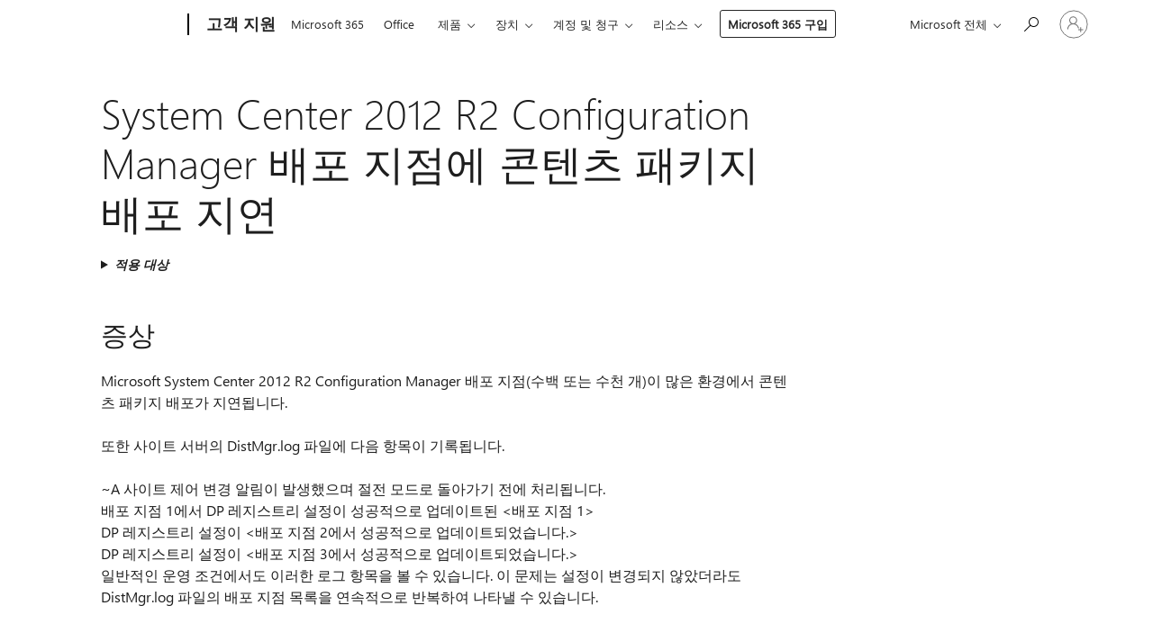

--- FILE ---
content_type: text/html; charset=utf-8
request_url: https://support.microsoft.com/ko-kr/topic/system-center-2012-r2-configuration-manager-%EB%B0%B0%ED%8F%AC-%EC%A7%80%EC%A0%90%EC%97%90-%EC%BD%98%ED%85%90%EC%B8%A0-%ED%8C%A8%ED%82%A4%EC%A7%80-%EB%B0%B0%ED%8F%AC-%EC%A7%80%EC%97%B0-f53e9407-93ad-ff64-d05b-c30ebb122b19
body_size: 148390
content:

<!DOCTYPE html>
<html lang="ko-KR" dir="ltr">
<head>
	<meta charset="utf-8" />
	<meta name="viewport" content="width=device-width, initial-scale=1.0" />
	<title>System Center 2012 R2 Configuration Manager &#xBC30;&#xD3EC; &#xC9C0;&#xC810;&#xC5D0; &#xCF58;&#xD150;&#xCE20; &#xD328;&#xD0A4;&#xC9C0; &#xBC30;&#xD3EC; &#xC9C0;&#xC5F0; - Microsoft &#xC9C0;&#xC6D0;</title>
	
	
		<link rel="canonical" href="https://support.microsoft.com/ko-kr/topic/system-center-2012-r2-configuration-manager-%EB%B0%B0%ED%8F%AC-%EC%A7%80%EC%A0%90%EC%97%90-%EC%BD%98%ED%85%90%EC%B8%A0-%ED%8C%A8%ED%82%A4%EC%A7%80-%EB%B0%B0%ED%8F%AC-%EC%A7%80%EC%97%B0-f53e9407-93ad-ff64-d05b-c30ebb122b19" />

			<link rel="alternate" hreflang="ar-SA" href="https://support.microsoft.com/ar-sa/topic/%D8%AA%D8%A3%D8%AE%D9%8A%D8%B1-%D8%AA%D9%88%D8%B2%D9%8A%D8%B9-%D8%AD%D8%B2%D9%85-%D8%A7%D9%84%D9%85%D8%AD%D8%AA%D9%88%D9%89-%D8%A5%D9%84%D9%89-system-center-2012-r2-configuration-manager-%D9%86%D9%82%D8%A7%D8%B7-%D8%A7%D9%84%D8%AA%D9%88%D8%B2%D9%8A%D8%B9-f53e9407-93ad-ff64-d05b-c30ebb122b19" />
			<link rel="alternate" hreflang="bg-BG" href="https://support.microsoft.com/bg-bg/topic/%D0%B7%D0%B0%D0%B1%D0%B0%D0%B2%D0%B5%D0%BD%D0%BE-%D1%80%D0%B0%D0%B7%D0%BF%D1%80%D0%BE%D1%81%D1%82%D1%80%D0%B0%D0%BD%D0%B5%D0%BD%D0%B8%D0%B5-%D0%BD%D0%B0-%D0%BF%D0%B0%D0%BA%D0%B5%D1%82%D0%B8-%D1%81%D1%8A%D1%81-%D1%81%D1%8A%D0%B4%D1%8A%D1%80%D0%B6%D0%B0%D0%BD%D0%B8%D0%B5-%D0%B2-system-center-2012-r2-configuration-manager-%D1%82%D0%BE%D1%87%D0%BA%D0%B8-%D0%BD%D0%B0-%D1%80%D0%B0%D0%B7%D0%BF%D1%80%D0%BE%D1%81%D1%82%D1%80%D0%B0%D0%BD%D0%B5%D0%BD%D0%B8%D0%B5-f53e9407-93ad-ff64-d05b-c30ebb122b19" />
			<link rel="alternate" hreflang="cs-CZ" href="https://support.microsoft.com/cs-cz/topic/zpo%C5%BEd%C4%9Bn%C3%A1-distribuce-bal%C3%AD%C4%8Dk%C5%AF-obsahu-do-distribu%C4%8Dn%C3%ADch-bod%C5%AF-system-center-2012-r2-configuration-manager-f53e9407-93ad-ff64-d05b-c30ebb122b19" />
			<link rel="alternate" hreflang="da-DK" href="https://support.microsoft.com/da-dk/topic/forsinket-distribution-af-indholdspakker-til-system-center-2012-r2-configuration-manager-distributionspunkter-f53e9407-93ad-ff64-d05b-c30ebb122b19" />
			<link rel="alternate" hreflang="de-DE" href="https://support.microsoft.com/de-de/topic/verz%C3%B6gerte-verteilung-von-inhaltspaketen-an-system-center-2012-r2-configuration-manager-verteilungspunkte-f53e9407-93ad-ff64-d05b-c30ebb122b19" />
			<link rel="alternate" hreflang="el-GR" href="https://support.microsoft.com/el-gr/topic/%CE%BA%CE%B1%CE%B8%CF%85%CF%83%CF%84%CE%B5%CF%81%CE%B7%CE%BC%CE%AD%CE%BD%CE%B7-%CE%B4%CE%B9%CE%B1%CE%BD%CE%BF%CE%BC%CE%AE-%CF%80%CE%B1%CE%BA%CE%AD%CF%84%CF%89%CE%BD-%CF%80%CE%B5%CF%81%CE%B9%CE%B5%CF%87%CE%BF%CE%BC%CE%AD%CE%BD%CE%BF%CF%85-%CF%83%CF%84%CE%BF-system-center-2012-r2-configuration-manager-%CF%83%CE%B7%CE%BC%CE%B5%CE%AF%CE%B1-%CE%B4%CE%B9%CE%B1%CE%BD%CE%BF%CE%BC%CE%AE%CF%82-f53e9407-93ad-ff64-d05b-c30ebb122b19" />
			<link rel="alternate" hreflang="en-AU" href="https://support.microsoft.com/en-au/topic/delayed-distribution-of-content-packages-to-system-center-2012-r2-configuration-manager-distribution-points-f53e9407-93ad-ff64-d05b-c30ebb122b19" />
			<link rel="alternate" hreflang="en-GB" href="https://support.microsoft.com/en-gb/topic/delayed-distribution-of-content-packages-to-system-center-2012-r2-configuration-manager-distribution-points-f53e9407-93ad-ff64-d05b-c30ebb122b19" />
			<link rel="alternate" hreflang="en-US" href="https://support.microsoft.com/en-us/topic/delayed-distribution-of-content-packages-to-system-center-2012-r2-configuration-manager-distribution-points-f53e9407-93ad-ff64-d05b-c30ebb122b19" />
			<link rel="alternate" hreflang="es-ES" href="https://support.microsoft.com/es-es/topic/distribuci%C3%B3n-retrasada-de-paquetes-de-contenido-a-system-center-2012-r2-configuration-manager-puntos-de-distribuci%C3%B3n-f53e9407-93ad-ff64-d05b-c30ebb122b19" />
			<link rel="alternate" hreflang="et-EE" href="https://support.microsoft.com/et-ee/topic/viivitusega-sisu-paketid-system-center-2012-r2-configuration-manager-jaotuspunktide-levitamine-f53e9407-93ad-ff64-d05b-c30ebb122b19" />
			<link rel="alternate" hreflang="fr-FR" href="https://support.microsoft.com/fr-fr/topic/distribution-diff%C3%A9r%C3%A9e-des-packages-de-contenu-vers-system-center-points-de-distribution-de-configuration-manager-r2-2012-f53e9407-93ad-ff64-d05b-c30ebb122b19" />
			<link rel="alternate" hreflang="he-IL" href="https://support.microsoft.com/he-il/topic/%D7%94%D7%AA%D7%A4%D7%9C%D7%92%D7%95%D7%AA-%D7%9E%D7%95%D7%A9%D7%94%D7%99%D7%AA-%D7%A9%D7%9C-%D7%97%D7%91%D7%99%D7%9C%D7%95%D7%AA-%D7%AA%D7%95%D7%9B%D7%9F-%D7%9C-system-center-2012-r2-configuration-manager-%D7%94%D7%AA%D7%A4%D7%9C%D7%92%D7%95%D7%AA-%D7%A0%D7%A7%D7%95%D7%93%D7%95%D7%AA-f53e9407-93ad-ff64-d05b-c30ebb122b19" />
			<link rel="alternate" hreflang="hr-HR" href="https://support.microsoft.com/hr-hr/topic/odgo%C4%91ena-distribucija-paketa-sadr%C5%BEaja-u-system-center-2012-r2-configuration-manager-distribucijskih-to%C4%8Daka-f53e9407-93ad-ff64-d05b-c30ebb122b19" />
			<link rel="alternate" hreflang="hu-HU" href="https://support.microsoft.com/hu-hu/topic/a-tartalomcsomagok-system-center-2012-r2-configuration-manager-terjeszt%C3%A9si-pontokra-t%C3%B6rt%C3%A9n%C5%91-k%C3%A9sleltetett-terjeszt%C3%A9se-f53e9407-93ad-ff64-d05b-c30ebb122b19" />
			<link rel="alternate" hreflang="id-ID" href="https://support.microsoft.com/id-id/topic/penundaan-distribusi-paket-konten-ke-system-center-2012-r2-configuration-manager-titik-distribusi-f53e9407-93ad-ff64-d05b-c30ebb122b19" />
			<link rel="alternate" hreflang="it-IT" href="https://support.microsoft.com/it-it/topic/distribuzione-ritardata-dei-pacchetti-di-contenuto-a-system-center-2012-r2-configuration-manager-punti-di-distribuzione-f53e9407-93ad-ff64-d05b-c30ebb122b19" />
			<link rel="alternate" hreflang="ja-JP" href="https://support.microsoft.com/ja-jp/topic/system-center-2012-r2-configuration-manager%E9%85%8D%E5%B8%83%E3%83%9D%E3%82%A4%E3%83%B3%E3%83%88%E3%81%B8%E3%81%AE%E3%82%B3%E3%83%B3%E3%83%86%E3%83%B3%E3%83%84-%E3%83%91%E3%83%83%E3%82%B1%E3%83%BC%E3%82%B8%E3%81%AE%E9%81%85%E5%BB%B6%E9%85%8D%E5%B8%83-f53e9407-93ad-ff64-d05b-c30ebb122b19" />
			<link rel="alternate" hreflang="ko-KR" href="https://support.microsoft.com/ko-kr/topic/system-center-2012-r2-configuration-manager-%EB%B0%B0%ED%8F%AC-%EC%A7%80%EC%A0%90%EC%97%90-%EC%BD%98%ED%85%90%EC%B8%A0-%ED%8C%A8%ED%82%A4%EC%A7%80-%EB%B0%B0%ED%8F%AC-%EC%A7%80%EC%97%B0-f53e9407-93ad-ff64-d05b-c30ebb122b19" />
			<link rel="alternate" hreflang="lt-LT" href="https://support.microsoft.com/lt-lt/topic/atid%C4%97tas-paskirstymo-turinio-paket%C5%B3-system-center-2012-r2-configuration-manager-paskirstymo-vietos-f53e9407-93ad-ff64-d05b-c30ebb122b19" />
			<link rel="alternate" hreflang="lv-LV" href="https://support.microsoft.com/lv-lv/topic/aizkav%C4%93ta-system-center-2012-r2-configuration-manager-izplat%C4%AB%C5%A1anas-punkti-paketes-satura-izplat%C4%AB%C5%A1ana-f53e9407-93ad-ff64-d05b-c30ebb122b19" />
			<link rel="alternate" hreflang="nb-NO" href="https://support.microsoft.com/nb-no/topic/forsinket-distribusjonen-av-innhold-pakker-til-distribusjonspunkt-for-konfigurasjonsbehandling-for-system-center-2012-r2-f53e9407-93ad-ff64-d05b-c30ebb122b19" />
			<link rel="alternate" hreflang="nl-NL" href="https://support.microsoft.com/nl-nl/topic/vertraagde-distributie-van-inhoudspakketten-naar-system-center-2012-r2-configuration-manager-distributiepunten-f53e9407-93ad-ff64-d05b-c30ebb122b19" />
			<link rel="alternate" hreflang="pl-PL" href="https://support.microsoft.com/pl-pl/topic/op%C3%B3%C5%BAniona-dystrybucja-pakiet%C3%B3w-zawarto%C5%9Bci-do-system-center-2012-r2-configuration-manager-punkt%C3%B3w-dystrybucji-f53e9407-93ad-ff64-d05b-c30ebb122b19" />
			<link rel="alternate" hreflang="pt-BR" href="https://support.microsoft.com/pt-br/topic/distribui%C3%A7%C3%A3o-atrasada-de-pacotes-de-conte%C3%BAdo-para-system-center-2012-r2-configuration-manager-distribui%C3%A7%C3%A3o-f53e9407-93ad-ff64-d05b-c30ebb122b19" />
			<link rel="alternate" hreflang="pt-PT" href="https://support.microsoft.com/pt-pt/topic/distribui%C3%A7%C3%A3o-atraso-dos-pacotes-de-conte%C3%BAdo-para-system-center-2012-r2-configuration-manager-de-distribui%C3%A7%C3%A3o-f53e9407-93ad-ff64-d05b-c30ebb122b19" />
			<link rel="alternate" hreflang="ro-RO" href="https://support.microsoft.com/ro-ro/topic/distribuirea-%C3%AEnt%C3%A2rziat%C4%83-a-pachetelor-de-con%C8%9Binut-c%C4%83tre-system-center-2012-r2-configuration-manager-puncte-de-distribu%C8%9Bie-f53e9407-93ad-ff64-d05b-c30ebb122b19" />
			<link rel="alternate" hreflang="ru-RU" href="https://support.microsoft.com/ru-ru/topic/%D0%BE%D1%82%D0%BB%D0%BE%D0%B6%D0%B5%D0%BD%D0%BD%D0%BE%D0%B5-%D1%80%D0%B0%D1%81%D0%BF%D1%80%D0%BE%D1%81%D1%82%D1%80%D0%B0%D0%BD%D0%B5%D0%BD%D0%B8%D0%B5-%D0%BF%D0%B0%D0%BA%D0%B5%D1%82%D0%BE%D0%B2-%D1%81%D0%BE%D0%B4%D0%B5%D1%80%D0%B6%D0%B8%D0%BC%D0%BE%D0%B3%D0%BE-%D0%B2-system-center-2012-r2-configuration-manager-%D1%82%D0%BE%D1%87%D0%BA%D0%B8-%D1%80%D0%B0%D1%81%D0%BF%D1%80%D0%BE%D1%81%D1%82%D1%80%D0%B0%D0%BD%D0%B5%D0%BD%D0%B8%D1%8F-f53e9407-93ad-ff64-d05b-c30ebb122b19" />
			<link rel="alternate" hreflang="sk-SK" href="https://support.microsoft.com/sk-sk/topic/oneskoren%C3%A1-distrib%C3%BAcia-bal%C3%ADkov-obsahu-do-system-center-2012-r2-configuration-manager-distribu%C4%8Dn%C3%BDch-bodov-f53e9407-93ad-ff64-d05b-c30ebb122b19" />
			<link rel="alternate" hreflang="sr-Latn-RS" href="https://support.microsoft.com/sr-latn-rs/topic/odlo%C5%BEena-distribucija-paketa-sadr%C5%BEaja-sistemskom-centru-2012-r2-configuration-manager-ta%C4%8Dke-distribucije-f53e9407-93ad-ff64-d05b-c30ebb122b19" />
			<link rel="alternate" hreflang="sv-SE" href="https://support.microsoft.com/sv-se/topic/f%C3%B6rdr%C3%B6jd-distribution-av-inneh%C3%A5llspaket-till-distributionsplatser-f%C3%B6r-system-center-2012-r2-konfigurationshanteraren-f53e9407-93ad-ff64-d05b-c30ebb122b19" />
			<link rel="alternate" hreflang="th-TH" href="https://support.microsoft.com/th-th/topic/%E0%B8%81%E0%B8%B2%E0%B8%A3%E0%B8%81%E0%B8%A3%E0%B8%B0%E0%B8%88%E0%B8%B2%E0%B8%A2%E0%B9%81%E0%B8%9E%E0%B8%84%E0%B9%80%E0%B8%81%E0%B8%88%E0%B9%80%E0%B8%99%E0%B8%B7%E0%B9%89%E0%B8%AD%E0%B8%AB%E0%B8%B2%E0%B9%84%E0%B8%9B%E0%B8%A2%E0%B8%B1%E0%B8%87%E0%B8%88%E0%B8%B8%E0%B8%94%E0%B9%81%E0%B8%88%E0%B8%81%E0%B8%88%E0%B9%88%E0%B8%B2%E0%B8%A2configuration-manager-system-center-2012-r2-%E0%B8%A5%E0%B9%88%E0%B8%B2%E0%B8%8A%E0%B9%89%E0%B8%B2-f53e9407-93ad-ff64-d05b-c30ebb122b19" />
			<link rel="alternate" hreflang="tr-TR" href="https://support.microsoft.com/tr-tr/topic/%C4%B0%C3%A7erik-paketlerinin-system-center-2012-r2-configuration-manager-da%C4%9F%C4%B1t%C4%B1m-noktalar%C4%B1na-gecikmeli-da%C4%9F%C4%B1t%C4%B1m%C4%B1-f53e9407-93ad-ff64-d05b-c30ebb122b19" />
			<link rel="alternate" hreflang="uk-UA" href="https://support.microsoft.com/uk-ua/topic/%D0%B2%D1%96%D0%B4%D0%BA%D0%BB%D0%B0%D0%B4%D0%B5%D0%BD%D0%B8%D0%B9-%D1%80%D0%BE%D0%B7%D0%BF%D0%BE%D0%B4%D1%96%D0%BB-%D0%BF%D0%B0%D0%BA%D0%B5%D1%82%D1%96%D0%B2-%D0%B2%D0%BC%D1%96%D1%81%D1%82%D1%83-%D0%B2-system-center-2012-r2-configuration-manager-%D1%82%D0%BE%D1%87%D0%BA%D0%B8-%D1%80%D0%BE%D0%B7%D0%BF%D0%BE%D0%B2%D1%81%D1%8E%D0%B4%D0%B6%D0%B5%D0%BD%D0%BD%D1%8F-f53e9407-93ad-ff64-d05b-c30ebb122b19" />
			<link rel="alternate" hreflang="vi-VN" href="https://support.microsoft.com/vi-vn/topic/ph%C3%A2n-ph%E1%BB%91i-ch%E1%BA%ADm-tr%E1%BB%85-g%C3%B3i-n%E1%BB%99i-dung-%C4%91%E1%BA%BFn-trung-t%C3%A2m-h%E1%BB%87-th%E1%BB%91ng-2012-r2-configuration-manager-%C4%91i%E1%BB%83m-ph%C3%A2n-ph%E1%BB%91i-f53e9407-93ad-ff64-d05b-c30ebb122b19" />
			<link rel="alternate" hreflang="zh-CN" href="https://support.microsoft.com/zh-cn/topic/%E5%B0%86%E5%86%85%E5%AE%B9%E5%8C%85%E5%BB%B6%E8%BF%9F%E5%88%86%E5%8F%91%E5%88%B0-system-center-2012-r2-configuration-manager%E5%88%86%E5%8F%91%E7%82%B9-f53e9407-93ad-ff64-d05b-c30ebb122b19" />
			<link rel="alternate" hreflang="zh-HK" href="https://support.microsoft.com/zh-hk/topic/%E5%BB%B6%E9%81%B2%E5%B0%87%E5%85%A7%E5%AE%B9%E5%A5%97%E4%BB%B6%E7%99%BC%E4%BD%88%E5%88%B0-system-center-2012-r2-configuration-manager%E7%99%BC%E4%BD%88%E9%BB%9E-f53e9407-93ad-ff64-d05b-c30ebb122b19" />
			<link rel="alternate" hreflang="zh-TW" href="https://support.microsoft.com/zh-tw/topic/%E5%BB%B6%E9%81%B2%E5%B0%87%E5%85%A7%E5%AE%B9%E5%A5%97%E4%BB%B6%E7%99%BC%E4%BD%88%E5%88%B0-system-center-2012-r2-configuration-manager%E7%99%BC%E4%BD%88%E9%BB%9E-f53e9407-93ad-ff64-d05b-c30ebb122b19" />
	<meta name="awa-articleGuid" content="f53e9407-93ad-ff64-d05b-c30ebb122b19" />
	
	<meta name="description" content="2012 R2 Configuration Manager &#xBC30;&#xD3EC; &#xC9C0;&#xC810;&#xC5D0; &#xB300;&#xD55C; &#xCF58;&#xD150;&#xCE20; &#xD328;&#xD0A4;&#xC9C0; &#xBC30;&#xD3EC;&#xB97C; System Center &#xBB38;&#xC81C;&#xB97C; &#xD574;&#xACB0;&#xD569;&#xB2C8;&#xB2E4;." />
	<meta name="firstPublishedDate" content="2017-04-26" />
	<meta name="lastPublishedDate" content="2022-07-07" />
	<meta name="commitId" content="d0a71764a2acfd48115f125449b8a70db43244d0" />
	<meta name="schemaName" content="ARTICLE" />
	<meta name="awa-schemaName" content="ARTICLE" />

	
	
	
	
	
	<meta name="search.description" content="2012 R2 Configuration Manager &#xBC30;&#xD3EC; &#xC9C0;&#xC810;&#xC5D0; &#xB300;&#xD55C; &#xCF58;&#xD150;&#xCE20; &#xD328;&#xD0A4;&#xC9C0; &#xBC30;&#xD3EC;&#xB97C; System Center &#xBB38;&#xC81C;&#xB97C; &#xD574;&#xACB0;&#xD569;&#xB2C8;&#xB2E4;." />
	<meta name="search.IsOfficeDoc" content="true" />
	
	
	
	
	<meta name="search.products" content="1f16f859-a228-5269-4881-2adc568aad63" />
	
	
	
	<meta name="search.mkt" content="ko-KR" />

	<meta name="ms.product" content="1f16f859-a228-5269-4881-2adc568aad63" />
	<meta name="ms.productName" content="Microsoft System Center 2012 R2 Configuration Manager" />
	<meta name="ms.lang" content="ko" />
	<meta name="ms.loc" content="KR" />
	<meta name="ms.ocpub.assetID" content="f53e9407-93ad-ff64-d05b-c30ebb122b19" />

	<meta name="awa-kb_id" content="3042152" />
	<meta name="awa-isContactUsAllowed" content="false" />
	<meta name="awa-asst" content="f53e9407-93ad-ff64-d05b-c30ebb122b19" />
	<meta name="awa-pageType" content="Article" />
	



	


<meta name="awa-env" content="Production" />
<meta name="awa-market" content="ko-KR" />
<meta name="awa-contentlang" content="ko" />
<meta name="awa-userFlightingId" content="55521512-3a20-49d5-b034-bd786c06bd80" />
<meta name="awa-expid" content="P-R-1753027-1-1;P-R-1087983-1-1;P-E-1693585-2-3;P-E-1661482-2-3;P-E-1660511-2-3;P-E-1656596-C1-5;P-E-1551018-2-8;P-E-1585233-C1-3;P-E-1570667-C1-4;P-E-1560750-2-7;P-E-1554013-C1-6;P-E-1536917-C1-5;P-E-1526785-C1-5;P-E-1260007-C1-3;P-E-1046152-C1-3;P-R-1545158-1-4;P-R-1426254-2-6;P-R-1392118-1-2;P-R-1245128-2-4;P-R-1235984-2-3;P-R-1211158-1-4;P-R-1150391-2-8;P-R-1150395-2-8;P-R-1150399-2-8;P-R-1150396-2-8;P-R-1150394-2-8;P-R-1150390-2-8;P-R-1150386-2-8;P-R-1146801-1-11;P-R-1141562-1-2;P-R-1141283-2-9;P-R-1136354-10-10;P-R-1119659-1-16;P-R-1119437-1-17;P-R-1116805-2-18;P-R-1116803-2-20;P-R-1114100-1-2;P-R-1100996-2-14;P-R-1096341-2-6;P-R-1088825-2-10;P-R-1089468-1-2;P-R-1085248-1-2;P-R-1072011-12-8;P-R-1033854-4-6;P-R-1029969-4-4;P-R-1020735-7-10;P-R-1018544-4-7;P-R-1009708-2-9;P-R-1005895-2-11;P-R-113175-4-7;P-R-110379-1-7;P-R-107838-1-7;P-R-106524-1-3;P-R-103787-2-5;P-R-101783-1-2;P-R-97577-1-5;P-R-97457-1-10;P-R-94390-1-2;P-R-94360-10-25;P-R-94063-1-1;P-R-93416-1-3;P-R-90963-2-2;P-R-73296-2-15" />
<meta name="awa-irisId" />
<meta name="awa-origindatacenter" content="Central US" />
<meta name="awa-variationid" content="ECS" />
<meta name="awa-prdct" content="office.com" />
<meta name="awa-stv" content="3.0.0-062faf87e94f17a5abf47aaf3daa0b67e6311923&#x2B;062faf87e94f17a5abf47aaf3daa0b67e6311923" />


 
	<meta name="awa-title" content="System Center 2012 R2 Configuration Manager &#xBC30;&#xD3EC; &#xC9C0;&#xC810;&#xC5D0; &#xCF58;&#xD150;&#xCE20; &#xD328;&#xD0A4;&#xC9C0; &#xBC30;&#xD3EC; &#xC9C0;&#xC5F0; - Microsoft &#xC9C0;&#xC6D0;" />
	
	<meta name="awa-selfHelpExp" content="railbanner_m365" />
	<meta name="awa-dataBoundary" content="WW" />

	<link rel="stylesheet" href="/css/fonts/site-fonts.css?v=XWcxZPSEmN3tnHWAVMOFsAlPJq7aug49fUGb8saTNjw" />
	<link rel="stylesheet" href="/css/glyphs/glyphs.css?v=VOnvhT441Pay0WAKH5gdcXXigXpiuNbaQcI9DgXyoDE" />

	

    <link rel="dns-prefetch" href="https://aadcdn.msftauth.net" />
    <link rel="preconnect" href="https://aadcdn.msftauth.net" crossorigin=&quot;anonymous&quot; />
    <link rel="dns-prefetch" href="https://browser.events.data.microsoft.com" />
    <link rel="preconnect" href="https://browser.events.data.microsoft.com" crossorigin=&quot;anonymous&quot; />
    <link rel="dns-prefetch" href="https://c.s-microsoft.com" />
    <link rel="preconnect" href="https://c.s-microsoft.com" crossorigin=&quot;anonymous&quot; />
    <link rel="dns-prefetch" href="https://img-prod-cms-rt-microsoft-com.akamaized.net" />
    <link rel="preconnect" href="https://img-prod-cms-rt-microsoft-com.akamaized.net" crossorigin=&quot;anonymous&quot; />
    <link rel="dns-prefetch" href="https://js.monitor.azure.com" />
    <link rel="preconnect" href="https://js.monitor.azure.com" crossorigin=&quot;anonymous&quot; />
    <link rel="dns-prefetch" href="https://logincdn.msauth.net" />
    <link rel="preconnect" href="https://logincdn.msauth.net" crossorigin=&quot;anonymous&quot; />
    <link rel="dns-prefetch" href="https://mem.gfx.ms" />
    <link rel="preconnect" href="https://mem.gfx.ms" crossorigin=&quot;anonymous&quot; />
    <link rel="dns-prefetch" href="https://www.microsoft.com" />
    <link rel="preconnect" href="https://www.microsoft.com" crossorigin=&quot;anonymous&quot; />


	<link rel="stylesheet" href="/css/Article/article.css?v=0L89BVeP4I_vlf3G71MrPYAXM1CtRPw6ZcJwIduUvCA" />
	
	<link rel="stylesheet" href="/css/SearchBox/search-box.css?v=bybwzGBajHicVXspVs540UfV0swW0vCbOmBjBryj9N4" />
	<link rel="stylesheet" href="/css/sitewide/articleCss-overwrite.css?v=D0lQRoIlvFHSQBRTb-gAQ5KkFe8B8NuSoliBjnT5xZ4" />
	
	
	<link rel="stylesheet" href="/css/MeControlCallout/teaching-callout.css?v=690pjf05o15fVEafEpUwgaF8vqVfOkp5wP1Jl9gE99U" />
	
	<noscript>
		<link rel="stylesheet" href="/css/Article/article.noscript.css?v=88-vV8vIkcKpimEKjULkqpt8CxdXf5avAeGxsHgVOO0" />
	</noscript>

	<link rel="stylesheet" href="/css/promotionbanner/promotion-banner.css?v=cAmflE3c6Gw7niTOiMPEie9MY87yDE2mSl3DO7_jZRI" media="none" onload="this.media=&#x27;all&#x27;" /><noscript><link href="/css/promotionbanner/promotion-banner.css?v=cAmflE3c6Gw7niTOiMPEie9MY87yDE2mSl3DO7_jZRI" rel="stylesheet"></noscript>
	
	<link rel="stylesheet" href="/css/ArticleSupportBridge/article-support-bridge.css?v=R_P0TJvD9HoRHQBEdvBR1WhNn7dSbvOYWmVA9taxbpM" media="none" onload="this.media=&#x27;all&#x27;" /><noscript><link href="/css/ArticleSupportBridge/article-support-bridge.css?v=R_P0TJvD9HoRHQBEdvBR1WhNn7dSbvOYWmVA9taxbpM" rel="stylesheet"></noscript>
	<link rel="stylesheet" href="/css/StickyFeedback/sticky-feedback.css?v=cMfNdAUue7NxZUj3dIt_v5DIuzmw9ohJW109iXQpWnI" media="none" onload="this.media=&#x27;all&#x27;" /><noscript><link href="/css/StickyFeedback/sticky-feedback.css?v=cMfNdAUue7NxZUj3dIt_v5DIuzmw9ohJW109iXQpWnI" rel="stylesheet"></noscript>
	<link rel="stylesheet" href="/css/feedback/feedback.css?v=Rkcw_yfLWOMtOcWOljMOiZgymMcrG0GDpo4Lf-TUzPo" media="none" onload="this.media=&#x27;all&#x27;" /><noscript><link href="/css/feedback/feedback.css?v=Rkcw_yfLWOMtOcWOljMOiZgymMcrG0GDpo4Lf-TUzPo" rel="stylesheet"></noscript>
	
	

	<link rel="apple-touch-icon" sizes="180x180" href="/apple-touch-icon.png">
<link rel="icon" type="image/png" sizes="32x32" href="/favicon-32x32.png">
<link rel="icon" type="image/png" sizes="16x16" href="/favicon-16x16.png">


	
        <link rel="stylesheet" href="https://www.microsoft.com/onerfstatics/marketingsites-eus-prod/korean/shell/_scrf/css/themes=default.device=uplevel_web_pc/63-57d110/c9-be0100/a6-e969ef/43-9f2e7c/82-8b5456/a0-5d3913/4f-460e79/ae-f1ac0c?ver=2.0&amp;_cf=02242021_3231" type="text/css" media="all" />
    

	
	
	<script type="text/javascript">
		var OOGlobal = {
			BaseDomain: location.protocol + "//" + location.host,
			Culture: "ko-KR",
			Language: "ko",
			LCID: "1042",
			IsAuthenticated: "False",
			WebAppUrl: "https://office.com/start",
			GUID: "f53e9407-93ad-ff64-d05b-c30ebb122b19",
			Platform: navigator.platform,
			MixOembedUrl: "https://mix.office.com/oembed/",
			MixWatchUrl: "https://mix.office.com/watch/"
		};
	</script>

	
		


<script type="text/javascript">
	(function () {
		var creativeReady = false;
		var isSilentSignInComplete = false;
		var authInfo = {
			authType: "None",
			puid: "",
			tenantId: "",
			isAdult: true
			};

		var renderPromotion = function (dataBoundary) {
			if (creativeReady && isSilentSignInComplete) {
				window.UcsCreative.renderTemplate({
					partnerId: "7bb7e07d-3e57-4ee3-b78f-26a4292b841a",
					shouldSetUcsMuid: true,
					dataBoundary: dataBoundary,
					attributes: {
						placement: "88000534",
						locale: "ko-kr",
						country: "kr",
						scs_ecsFlightId: "P-R-1753027-1;P-R-1087983-1;P-E-1693585-2;P-E-1661482-2;P-E-1660511-2;P-E-1656596-C1;P-E-1551018-2;P-E-1585233-C1;P-E-1570667-C1;P-E-1560750-2;P-E-1554013-C1;P-E-1536917-C1;P-E-1526785-C1;P-E-1260007-C1;P-E-1046152-C1;P-R-1545158-1;P-R-1426254-2;P-R-1392118-1;P-R-1245128-2;P-R-1235984-2;P-R-1211158-1;P-R-1150391-2;P-R-1150395-2;P-R-1150399-2;P-R-1150396-2;P-R-1150394-2;P-R-1150390-2;P-R-1150386-2;P-R-1146801-1;P-R-1141562-1;P-R-1141283-2;P-R-1136354-10;P-R-1119659-1;P-R-1119437-1;P-R-1116805-2;P-R-1116803-2;P-R-1114100-1;P-R-1100996-2;P-R-1096341-2;P-R-1088825-2;P-R-1089468-1;P-R-1085248-1;P-R-1072011-12;P-R-1033854-4;P-R-1029969-4;P-R-1020735-7;P-R-1018544-4;P-R-1009708-2;P-R-1005895-2;P-R-113175-4;P-R-110379-1;P-R-107838-1;P-R-106524-1;P-R-103787-2;P-R-101783-1;P-R-97577-1;P-R-97457-1;P-R-94390-1;P-R-94360-10;P-R-94063-1;P-R-93416-1;P-R-90963-2;P-R-73296-2",
						SCS_promotionCategory: "uhfbuybutton;railbanner_m365",
						articleType: "railbanner_m365",
						operatingSystem: "Mac",
						authType: authInfo.authType,
						PUID: authInfo.puid,
						TenantId: authInfo.tenantId,
                        TOPT: "",
                        AdditionalBannerId: "ucsRailInlineContainer",
					}
				});
			}
		};

		window.document.addEventListener('ucsCreativeRendered', function () {
			if (typeof window.initPromotionLogger !== 'undefined') {
				window.initPromotionLogger();
			}
		});

		window.document.addEventListener('ucsCreativeReady', function () {
			creativeReady = true;
			renderPromotion("WW");
		});

		if (!isSilentSignInComplete) {
			window.document.addEventListener('silentSignInComplete', function (event) {
				if (event.detail && event.detail.puid) {
					authInfo.isAdult = event.detail.isAdult;
					authInfo.authType = event.detail.authType;
					authInfo.puid = event.detail.puid;
					authInfo.tenantId = event.detail.account.tenantId;
				}

				isSilentSignInComplete = true;
				renderPromotion(event.detail.dataBoundary);
			});
		}
	})();
</script>

<script type="text/javascript" defer src="/lib/ucs/dist/ucsCreativeService.js?v=RNwXI4r6IRH1mrd2dPPGZEYOQnUcs8HAddnyceXlw88"></script>
	

	<script>
		if (window.location.search) {
			var params = new URLSearchParams(window.location.search);
			if (params.has('action') && params.get('action') === 'download'){
				params.delete('action');
			}

			history.replaceState({}, '', window.location.pathname + (params.toString() ? '?' + params.toString() : ''));
		}
	</script>


</head>
<body class="supCont ocArticle">
	<div id="ocBodyWrapper">
		

		<div class="ucsUhfContainer"></div>

		
            <div id="headerArea" class="uhf"  data-m='{"cN":"headerArea","cT":"Area_coreuiArea","id":"a1Body","sN":1,"aN":"Body"}'>
                <div id="headerRegion"      data-region-key="headerregion" data-m='{"cN":"headerRegion","cT":"Region_coreui-region","id":"r1a1","sN":1,"aN":"a1"}' >

    <div  id="headerUniversalHeader" data-m='{"cN":"headerUniversalHeader","cT":"Module_coreui-universalheader","id":"m1r1a1","sN":1,"aN":"r1a1"}'  data-module-id="Category|headerRegion|coreui-region|headerUniversalHeader|coreui-universalheader">
        






        <a id="uhfSkipToMain" class="m-skip-to-main" href="javascript:void(0)" data-href="#supArticleContent" tabindex="0" data-m='{"cN":"Skip to content_nonnav","id":"nn1m1r1a1","sN":1,"aN":"m1r1a1"}'>주 콘텐츠로 건너뛰기</a>


<header class="c-uhfh context-uhf no-js c-sgl-stck c-category-header " itemscope="itemscope" data-header-footprint="/SMCConvergence/ContextualHeader-Site, fromService: True"   data-magict="true"   itemtype="http://schema.org/Organization">
    <div class="theme-light js-global-head f-closed  global-head-cont" data-m='{"cN":"Universal Header_cont","cT":"Container","id":"c2m1r1a1","sN":2,"aN":"m1r1a1"}'>
        <div class="c-uhfh-gcontainer-st">
            <button type="button" class="c-action-trigger c-glyph glyph-global-nav-button" aria-label="All Microsoft expand to see list of Microsoft products and services" initialState-label="All Microsoft expand to see list of Microsoft products and services" toggleState-label="Close All Microsoft list" aria-expanded="false" data-m='{"cN":"Mobile menu button_nonnav","id":"nn1c2m1r1a1","sN":1,"aN":"c2m1r1a1"}'></button>
            <button type="button" class="c-action-trigger c-glyph glyph-arrow-htmllegacy c-close-search" aria-label="검색 닫기" aria-expanded="false" data-m='{"cN":"Close Search_nonnav","id":"nn2c2m1r1a1","sN":2,"aN":"c2m1r1a1"}'></button>
                    <a id="uhfLogo" class="c-logo c-sgl-stk-uhfLogo" itemprop="url" href="https://www.microsoft.com" aria-label="Microsoft" data-m='{"cN":"GlobalNav_Logo_cont","cT":"Container","id":"c3c2m1r1a1","sN":3,"aN":"c2m1r1a1"}'>
                        <img alt="" itemprop="logo" class="c-image" src="https://uhf.microsoft.com/images/microsoft/RE1Mu3b.png" role="presentation" aria-hidden="true" />
                        <span itemprop="name" role="presentation" aria-hidden="true">Microsoft</span>
                    </a>
            <div class="f-mobile-title">
                <button type="button" class="c-action-trigger c-glyph glyph-chevron-left" aria-label="추가 메뉴 옵션 보기" data-m='{"cN":"Mobile back button_nonnav","id":"nn4c2m1r1a1","sN":4,"aN":"c2m1r1a1"}'></button>
                <span data-global-title="Microsoft 홈" class="js-mobile-title">고객 지원</span>
                <button type="button" class="c-action-trigger c-glyph glyph-chevron-right" aria-label="추가 메뉴 옵션 보기" data-m='{"cN":"Mobile forward button_nonnav","id":"nn5c2m1r1a1","sN":5,"aN":"c2m1r1a1"}'></button>
            </div>
                    <div class="c-show-pipe x-hidden-vp-mobile-st">
                        <a id="uhfCatLogo" class="c-logo c-cat-logo" href="https://support.microsoft.com/ko-kr" aria-label="고객 지원" itemprop="url" data-m='{"cN":"CatNav_고객 지원_nav","id":"n6c2m1r1a1","sN":6,"aN":"c2m1r1a1"}'>
                                <span>고객 지원</span>
                        </a>
                    </div>
                <div class="cat-logo-button-cont x-hidden">
                        <button type="button" id="uhfCatLogoButton" class="c-cat-logo-button x-hidden" aria-expanded="false" aria-label="고객 지원" data-m='{"cN":"고객 지원_nonnav","id":"nn7c2m1r1a1","sN":7,"aN":"c2m1r1a1"}'>
                            고객 지원
                        </button>
                </div>



                    <nav id="uhf-g-nav" aria-label="컨텍스트 메뉴" class="c-uhfh-gnav" data-m='{"cN":"Category nav_cont","cT":"Container","id":"c8c2m1r1a1","sN":8,"aN":"c2m1r1a1"}'>
            <ul class="js-paddle-items">
                    <li class="single-link js-nav-menu x-hidden-none-mobile-vp uhf-menu-item">
                        <a class="c-uhf-nav-link" href="https://support.microsoft.com/ko-kr" data-m='{"cN":"CatNav_홈_nav","id":"n1c8c2m1r1a1","sN":1,"aN":"c8c2m1r1a1"}' > 홈 </a>
                    </li>
                                        <li class="single-link js-nav-menu uhf-menu-item">
                            <a id="c-shellmenu_0" class="c-uhf-nav-link" href="https://www.microsoft.com/microsoft-365?ocid=cmmttvzgpuy" data-m='{"id":"n2c8c2m1r1a1","sN":2,"aN":"c8c2m1r1a1"}'>Microsoft 365</a>
                        </li>
                        <li class="single-link js-nav-menu uhf-menu-item">
                            <a id="c-shellmenu_1" class="c-uhf-nav-link" href="https://www.microsoft.com/microsoft-365/microsoft-office?ocid=cmml7tr0rib" data-m='{"id":"n3c8c2m1r1a1","sN":3,"aN":"c8c2m1r1a1"}'>Office</a>
                        </li>
                        <li class="nested-menu uhf-menu-item">
                            <div class="c-uhf-menu js-nav-menu">
                                <button type="button" id="c-shellmenu_2"  aria-expanded="false" data-m='{"id":"nn4c8c2m1r1a1","sN":4,"aN":"c8c2m1r1a1"}'>제품</button>

                                <ul class="" data-class-idn="" aria-hidden="true" data-m='{"cT":"Container","id":"c5c8c2m1r1a1","sN":5,"aN":"c8c2m1r1a1"}'>
        <li class="js-nav-menu single-link" data-m='{"cT":"Container","id":"c1c5c8c2m1r1a1","sN":1,"aN":"c5c8c2m1r1a1"}'>
            <a id="c-shellmenu_3" class="js-subm-uhf-nav-link" href="https://support.microsoft.com/ko-kr/microsoft-365" data-m='{"id":"n1c1c5c8c2m1r1a1","sN":1,"aN":"c1c5c8c2m1r1a1"}'>Microsoft 365</a>
            
        </li>
        <li class="js-nav-menu single-link" data-m='{"cT":"Container","id":"c2c5c8c2m1r1a1","sN":2,"aN":"c5c8c2m1r1a1"}'>
            <a id="c-shellmenu_4" class="js-subm-uhf-nav-link" href="https://support.microsoft.com/ko-kr/outlook" data-m='{"id":"n1c2c5c8c2m1r1a1","sN":1,"aN":"c2c5c8c2m1r1a1"}'>Outlook</a>
            
        </li>
        <li class="js-nav-menu single-link" data-m='{"cT":"Container","id":"c3c5c8c2m1r1a1","sN":3,"aN":"c5c8c2m1r1a1"}'>
            <a id="c-shellmenu_5" class="js-subm-uhf-nav-link" href="https://support.microsoft.com/ko-kr/teams" data-m='{"id":"n1c3c5c8c2m1r1a1","sN":1,"aN":"c3c5c8c2m1r1a1"}'>Microsoft Teams</a>
            
        </li>
        <li class="js-nav-menu single-link" data-m='{"cT":"Container","id":"c4c5c8c2m1r1a1","sN":4,"aN":"c5c8c2m1r1a1"}'>
            <a id="c-shellmenu_6" class="js-subm-uhf-nav-link" href="https://support.microsoft.com/ko-kr/onedrive" data-m='{"id":"n1c4c5c8c2m1r1a1","sN":1,"aN":"c4c5c8c2m1r1a1"}'>OneDrive</a>
            
        </li>
        <li class="js-nav-menu single-link" data-m='{"cT":"Container","id":"c5c5c8c2m1r1a1","sN":5,"aN":"c5c8c2m1r1a1"}'>
            <a id="c-shellmenu_7" class="js-subm-uhf-nav-link" href="https://support.microsoft.com/ko-kr/microsoft-copilot" data-m='{"id":"n1c5c5c8c2m1r1a1","sN":1,"aN":"c5c5c8c2m1r1a1"}'>Microsoft Copilot</a>
            
        </li>
        <li class="js-nav-menu single-link" data-m='{"cT":"Container","id":"c6c5c8c2m1r1a1","sN":6,"aN":"c5c8c2m1r1a1"}'>
            <a id="c-shellmenu_8" class="js-subm-uhf-nav-link" href="https://support.microsoft.com/ko-kr/onenote" data-m='{"id":"n1c6c5c8c2m1r1a1","sN":1,"aN":"c6c5c8c2m1r1a1"}'>OneNote</a>
            
        </li>
        <li class="js-nav-menu single-link" data-m='{"cT":"Container","id":"c7c5c8c2m1r1a1","sN":7,"aN":"c5c8c2m1r1a1"}'>
            <a id="c-shellmenu_9" class="js-subm-uhf-nav-link" href="https://support.microsoft.com/ko-kr/windows" data-m='{"id":"n1c7c5c8c2m1r1a1","sN":1,"aN":"c7c5c8c2m1r1a1"}'>Windows</a>
            
        </li>
        <li class="js-nav-menu single-link" data-m='{"cT":"Container","id":"c8c5c8c2m1r1a1","sN":8,"aN":"c5c8c2m1r1a1"}'>
            <a id="c-shellmenu_10" class="js-subm-uhf-nav-link" href="https://support.microsoft.com/ko-kr/all-products" data-m='{"id":"n1c8c5c8c2m1r1a1","sN":1,"aN":"c8c5c8c2m1r1a1"}'>기타...</a>
            
        </li>
                                                    
                                </ul>
                            </div>
                        </li>                        <li class="nested-menu uhf-menu-item">
                            <div class="c-uhf-menu js-nav-menu">
                                <button type="button" id="c-shellmenu_11"  aria-expanded="false" data-m='{"id":"nn6c8c2m1r1a1","sN":6,"aN":"c8c2m1r1a1"}'>장치</button>

                                <ul class="" data-class-idn="" aria-hidden="true" data-m='{"cT":"Container","id":"c7c8c2m1r1a1","sN":7,"aN":"c8c2m1r1a1"}'>
        <li class="js-nav-menu single-link" data-m='{"cT":"Container","id":"c1c7c8c2m1r1a1","sN":1,"aN":"c7c8c2m1r1a1"}'>
            <a id="c-shellmenu_12" class="js-subm-uhf-nav-link" href="https://support.microsoft.com/ko-kr/surface" data-m='{"id":"n1c1c7c8c2m1r1a1","sN":1,"aN":"c1c7c8c2m1r1a1"}'>Surface</a>
            
        </li>
        <li class="js-nav-menu single-link" data-m='{"cT":"Container","id":"c2c7c8c2m1r1a1","sN":2,"aN":"c7c8c2m1r1a1"}'>
            <a id="c-shellmenu_13" class="js-subm-uhf-nav-link" href="https://support.microsoft.com/ko-kr/pc-accessories" data-m='{"id":"n1c2c7c8c2m1r1a1","sN":1,"aN":"c2c7c8c2m1r1a1"}'>PC 액세서리</a>
            
        </li>
        <li class="js-nav-menu single-link" data-m='{"cT":"Container","id":"c3c7c8c2m1r1a1","sN":3,"aN":"c7c8c2m1r1a1"}'>
            <a id="c-shellmenu_14" class="js-subm-uhf-nav-link" href="https://support.xbox.com/" data-m='{"id":"n1c3c7c8c2m1r1a1","sN":1,"aN":"c3c7c8c2m1r1a1"}'>Xbox</a>
            
        </li>
        <li class="js-nav-menu single-link" data-m='{"cT":"Container","id":"c4c7c8c2m1r1a1","sN":4,"aN":"c7c8c2m1r1a1"}'>
            <a id="c-shellmenu_15" class="js-subm-uhf-nav-link" href="https://support.xbox.com/help/games-apps/my-games-apps/all-about-pc-gaming" data-m='{"id":"n1c4c7c8c2m1r1a1","sN":1,"aN":"c4c7c8c2m1r1a1"}'>PC 게임</a>
            
        </li>
        <li class="js-nav-menu single-link" data-m='{"cT":"Container","id":"c5c7c8c2m1r1a1","sN":5,"aN":"c7c8c2m1r1a1"}'>
            <a id="c-shellmenu_16" class="js-subm-uhf-nav-link" href="https://docs.microsoft.com/hololens/" data-m='{"id":"n1c5c7c8c2m1r1a1","sN":1,"aN":"c5c7c8c2m1r1a1"}'>HoloLens</a>
            
        </li>
        <li class="js-nav-menu single-link" data-m='{"cT":"Container","id":"c6c7c8c2m1r1a1","sN":6,"aN":"c7c8c2m1r1a1"}'>
            <a id="c-shellmenu_17" class="js-subm-uhf-nav-link" href="https://learn.microsoft.com/surface-hub/" data-m='{"id":"n1c6c7c8c2m1r1a1","sN":1,"aN":"c6c7c8c2m1r1a1"}'>Surface Hub</a>
            
        </li>
        <li class="js-nav-menu single-link" data-m='{"cT":"Container","id":"c7c7c8c2m1r1a1","sN":7,"aN":"c7c8c2m1r1a1"}'>
            <a id="c-shellmenu_18" class="js-subm-uhf-nav-link" href="https://support.microsoft.com/ko-kr/warranty" data-m='{"id":"n1c7c7c8c2m1r1a1","sN":1,"aN":"c7c7c8c2m1r1a1"}'>하드웨어 보증</a>
            
        </li>
                                                    
                                </ul>
                            </div>
                        </li>                        <li class="nested-menu uhf-menu-item">
                            <div class="c-uhf-menu js-nav-menu">
                                <button type="button" id="c-shellmenu_19"  aria-expanded="false" data-m='{"id":"nn8c8c2m1r1a1","sN":8,"aN":"c8c2m1r1a1"}'>계정 및 청구</button>

                                <ul class="" data-class-idn="" aria-hidden="true" data-m='{"cT":"Container","id":"c9c8c2m1r1a1","sN":9,"aN":"c8c2m1r1a1"}'>
        <li class="js-nav-menu single-link" data-m='{"cT":"Container","id":"c1c9c8c2m1r1a1","sN":1,"aN":"c9c8c2m1r1a1"}'>
            <a id="c-shellmenu_20" class="js-subm-uhf-nav-link" href="https://support.microsoft.com/ko-kr/account" data-m='{"id":"n1c1c9c8c2m1r1a1","sN":1,"aN":"c1c9c8c2m1r1a1"}'>계정</a>
            
        </li>
        <li class="js-nav-menu single-link" data-m='{"cT":"Container","id":"c2c9c8c2m1r1a1","sN":2,"aN":"c9c8c2m1r1a1"}'>
            <a id="c-shellmenu_21" class="js-subm-uhf-nav-link" href="https://support.microsoft.com/ko-kr/microsoft-store-and-billing" data-m='{"id":"n1c2c9c8c2m1r1a1","sN":1,"aN":"c2c9c8c2m1r1a1"}'>Microsoft Store &amp; 청구</a>
            
        </li>
                                                    
                                </ul>
                            </div>
                        </li>                        <li class="nested-menu uhf-menu-item">
                            <div class="c-uhf-menu js-nav-menu">
                                <button type="button" id="c-shellmenu_22"  aria-expanded="false" data-m='{"id":"nn10c8c2m1r1a1","sN":10,"aN":"c8c2m1r1a1"}'>리소스</button>

                                <ul class="" data-class-idn="" aria-hidden="true" data-m='{"cT":"Container","id":"c11c8c2m1r1a1","sN":11,"aN":"c8c2m1r1a1"}'>
        <li class="js-nav-menu single-link" data-m='{"cT":"Container","id":"c1c11c8c2m1r1a1","sN":1,"aN":"c11c8c2m1r1a1"}'>
            <a id="c-shellmenu_23" class="js-subm-uhf-nav-link" href="https://support.microsoft.com/ko-kr/whats-new" data-m='{"id":"n1c1c11c8c2m1r1a1","sN":1,"aN":"c1c11c8c2m1r1a1"}'>새로운 기능</a>
            
        </li>
        <li class="js-nav-menu single-link" data-m='{"cT":"Container","id":"c2c11c8c2m1r1a1","sN":2,"aN":"c11c8c2m1r1a1"}'>
            <a id="c-shellmenu_24" class="js-subm-uhf-nav-link" href="https://answers.microsoft.com/lang" data-m='{"id":"n1c2c11c8c2m1r1a1","sN":1,"aN":"c2c11c8c2m1r1a1"}'>커뮤니티 포럼</a>
            
        </li>
        <li class="js-nav-menu single-link" data-m='{"cT":"Container","id":"c3c11c8c2m1r1a1","sN":3,"aN":"c11c8c2m1r1a1"}'>
            <a id="c-shellmenu_25" class="js-subm-uhf-nav-link" href="https://portal.office.com/AdminPortal#/support" data-m='{"id":"n1c3c11c8c2m1r1a1","sN":1,"aN":"c3c11c8c2m1r1a1"}'>Microsoft 365 관리자</a>
            
        </li>
        <li class="js-nav-menu single-link" data-m='{"cT":"Container","id":"c4c11c8c2m1r1a1","sN":4,"aN":"c11c8c2m1r1a1"}'>
            <a id="c-shellmenu_26" class="js-subm-uhf-nav-link" href="https://go.microsoft.com/fwlink/?linkid=2224585" data-m='{"id":"n1c4c11c8c2m1r1a1","sN":1,"aN":"c4c11c8c2m1r1a1"}'>소규모 비즈니스 포털</a>
            
        </li>
        <li class="js-nav-menu single-link" data-m='{"cT":"Container","id":"c5c11c8c2m1r1a1","sN":5,"aN":"c11c8c2m1r1a1"}'>
            <a id="c-shellmenu_27" class="js-subm-uhf-nav-link" href="https://developer.microsoft.com/" data-m='{"id":"n1c5c11c8c2m1r1a1","sN":1,"aN":"c5c11c8c2m1r1a1"}'>개발자</a>
            
        </li>
        <li class="js-nav-menu single-link" data-m='{"cT":"Container","id":"c6c11c8c2m1r1a1","sN":6,"aN":"c11c8c2m1r1a1"}'>
            <a id="c-shellmenu_28" class="js-subm-uhf-nav-link" href="https://support.microsoft.com/ko-kr/education" data-m='{"id":"n1c6c11c8c2m1r1a1","sN":1,"aN":"c6c11c8c2m1r1a1"}'>교육</a>
            
        </li>
        <li class="js-nav-menu single-link" data-m='{"cT":"Container","id":"c7c11c8c2m1r1a1","sN":7,"aN":"c11c8c2m1r1a1"}'>
            <a id="c-shellmenu_29" class="js-subm-uhf-nav-link" href="https://www.microsoft.com/reportascam/" data-m='{"id":"n1c7c11c8c2m1r1a1","sN":1,"aN":"c7c11c8c2m1r1a1"}'>지원 사기 보고</a>
            
        </li>
        <li class="js-nav-menu single-link" data-m='{"cT":"Container","id":"c8c11c8c2m1r1a1","sN":8,"aN":"c11c8c2m1r1a1"}'>
            <a id="c-shellmenu_30" class="js-subm-uhf-nav-link" href="https://support.microsoft.com/ko-kr/surface/cbc47825-19b9-4786-8088-eb9963d780d3" data-m='{"id":"n1c8c11c8c2m1r1a1","sN":1,"aN":"c8c11c8c2m1r1a1"}'>제품 안전</a>
            
        </li>
                                                    
                                </ul>
                            </div>
                        </li>

                <li id="overflow-menu" class="overflow-menu x-hidden uhf-menu-item">
                        <div class="c-uhf-menu js-nav-menu">
        <button data-m='{"pid":"자세히","id":"nn12c8c2m1r1a1","sN":12,"aN":"c8c2m1r1a1"}' type="button" aria-label="자세히" aria-expanded="false">자세히</button>
        <ul id="overflow-menu-list" aria-hidden="true" class="overflow-menu-list">
        </ul>
    </div>

                </li>
                                    <li class="single-link js-nav-menu" id="c-uhf-nav-cta">
                        <a id="buyInstallButton" class="c-uhf-nav-link" href="https://go.microsoft.com/fwlink/?linkid=849747" data-m='{"cN":"CatNav_cta_Microsoft 365 구입_nav","id":"n13c8c2m1r1a1","sN":13,"aN":"c8c2m1r1a1"}'>Microsoft 365 구입</a>
                    </li>
            </ul>
            
        </nav>


            <div class="c-uhfh-actions" data-m='{"cN":"Header actions_cont","cT":"Container","id":"c9c2m1r1a1","sN":9,"aN":"c2m1r1a1"}'>
                <div class="wf-menu">        <nav id="uhf-c-nav" aria-label="전체 Microsoft 메뉴" data-m='{"cN":"GlobalNav_cont","cT":"Container","id":"c1c9c2m1r1a1","sN":1,"aN":"c9c2m1r1a1"}'>
            <ul class="js-paddle-items">
                <li>
                    <div class="c-uhf-menu js-nav-menu">
                        <button type="button" class="c-button-logo all-ms-nav" aria-expanded="false" data-m='{"cN":"GlobalNav_More_nonnav","id":"nn1c1c9c2m1r1a1","sN":1,"aN":"c1c9c2m1r1a1"}'> <span>Microsoft 전체</span></button>
                        <ul class="f-multi-column f-multi-column-6" aria-hidden="true" data-m='{"cN":"More_cont","cT":"Container","id":"c2c1c9c2m1r1a1","sN":2,"aN":"c1c9c2m1r1a1"}'>
                                    <li class="c-w0-contr">
            <h2 class="c-uhf-sronly">Global</h2>
            <ul class="c-w0">
        <li class="js-nav-menu single-link" data-m='{"cN":"M365_cont","cT":"Container","id":"c1c2c1c9c2m1r1a1","sN":1,"aN":"c2c1c9c2m1r1a1"}'>
            <a id="shellmenu_31" class="js-subm-uhf-nav-link" href="https://www.microsoft.com/ko-kr/microsoft-365" data-m='{"cN":"W0Nav_M365_nav","id":"n1c1c2c1c9c2m1r1a1","sN":1,"aN":"c1c2c1c9c2m1r1a1"}'>Microsoft 365</a>
            
        </li>
        <li class="js-nav-menu single-link" data-m='{"cN":"Teams_cont","cT":"Container","id":"c2c2c1c9c2m1r1a1","sN":2,"aN":"c2c1c9c2m1r1a1"}'>
            <a id="l0_Teams" class="js-subm-uhf-nav-link" href="https://www.microsoft.com/ko-kr/microsoft-teams/group-chat-software" data-m='{"cN":"W0Nav_Teams_nav","id":"n1c2c2c1c9c2m1r1a1","sN":1,"aN":"c2c2c1c9c2m1r1a1"}'>Teams</a>
            
        </li>
        <li class="js-nav-menu single-link" data-m='{"cN":"Copilot_cont","cT":"Container","id":"c3c2c1c9c2m1r1a1","sN":3,"aN":"c2c1c9c2m1r1a1"}'>
            <a id="shellmenu_33" class="js-subm-uhf-nav-link" href="https://copilot.microsoft.com/" data-m='{"cN":"W0Nav_Copilot_nav","id":"n1c3c2c1c9c2m1r1a1","sN":1,"aN":"c3c2c1c9c2m1r1a1"}'>Copilot</a>
            
        </li>
        <li class="js-nav-menu single-link" data-m='{"cN":"Windows_cont","cT":"Container","id":"c4c2c1c9c2m1r1a1","sN":4,"aN":"c2c1c9c2m1r1a1"}'>
            <a id="shellmenu_34" class="js-subm-uhf-nav-link" href="https://www.microsoft.com/ko-kr/windows/" data-m='{"cN":"W0Nav_Windows_nav","id":"n1c4c2c1c9c2m1r1a1","sN":1,"aN":"c4c2c1c9c2m1r1a1"}'>Windows</a>
            
        </li>
        <li class="js-nav-menu single-link" data-m='{"cN":"Surface_cont","cT":"Container","id":"c5c2c1c9c2m1r1a1","sN":5,"aN":"c2c1c9c2m1r1a1"}'>
            <a id="shellmenu_35" class="js-subm-uhf-nav-link" href="https://www.microsoft.com/surface" data-m='{"cN":"W0Nav_Surface_nav","id":"n1c5c2c1c9c2m1r1a1","sN":1,"aN":"c5c2c1c9c2m1r1a1"}'>Surface</a>
            
        </li>
        <li class="js-nav-menu single-link" data-m='{"cN":"Xbox_cont","cT":"Container","id":"c6c2c1c9c2m1r1a1","sN":6,"aN":"c2c1c9c2m1r1a1"}'>
            <a id="shellmenu_36" class="js-subm-uhf-nav-link" href="https://www.xbox.com/" data-m='{"cN":"W0Nav_Xbox_nav","id":"n1c6c2c1c9c2m1r1a1","sN":1,"aN":"c6c2c1c9c2m1r1a1"}'>Xbox</a>
            
        </li>
        <li class="js-nav-menu single-link" data-m='{"cN":"Deals_cont","cT":"Container","id":"c7c2c1c9c2m1r1a1","sN":7,"aN":"c2c1c9c2m1r1a1"}'>
            <a id="shellmenu_37" class="js-subm-uhf-nav-link" href="https://www.microsoft.com/ko-kr/store/b/sale?icid=MSCOM_UHF_Sale" data-m='{"cN":"W0Nav_Deals_nav","id":"n1c7c2c1c9c2m1r1a1","sN":1,"aN":"c7c2c1c9c2m1r1a1"}'>세일</a>
            
        </li>
        <li class="js-nav-menu single-link" data-m='{"cN":"Support_cont","cT":"Container","id":"c8c2c1c9c2m1r1a1","sN":8,"aN":"c2c1c9c2m1r1a1"}'>
            <a id="l1_support" class="js-subm-uhf-nav-link" href="https://support.microsoft.com/ko-kr" data-m='{"cN":"W0Nav_Support_nav","id":"n1c8c2c1c9c2m1r1a1","sN":1,"aN":"c8c2c1c9c2m1r1a1"}'>지원</a>
            
        </li>
            </ul>
        </li>

<li class="f-sub-menu js-nav-menu nested-menu" data-m='{"cT":"Container","id":"c9c2c1c9c2m1r1a1","sN":9,"aN":"c2c1c9c2m1r1a1"}'>

    <span id="uhf-navspn-shellmenu_40-span" style="display:none"   f-multi-parent="true" aria-expanded="false" data-m='{"id":"nn1c9c2c1c9c2m1r1a1","sN":1,"aN":"c9c2c1c9c2m1r1a1"}'>소프트웨어</span>
    <button id="uhf-navbtn-shellmenu_40-button" type="button"   f-multi-parent="true" aria-expanded="false" data-m='{"id":"nn2c9c2c1c9c2m1r1a1","sN":2,"aN":"c9c2c1c9c2m1r1a1"}'>소프트웨어</button>
    <ul aria-hidden="true" aria-labelledby="uhf-navspn-shellmenu_40-span">
        <li class="js-nav-menu single-link" data-m='{"cN":"More_Software_WindowsApps_cont","cT":"Container","id":"c3c9c2c1c9c2m1r1a1","sN":3,"aN":"c9c2c1c9c2m1r1a1"}'>
            <a id="shellmenu_41" class="js-subm-uhf-nav-link" href="https://apps.microsoft.com/home" data-m='{"cN":"GlobalNav_More_Software_WindowsApps_nav","id":"n1c3c9c2c1c9c2m1r1a1","sN":1,"aN":"c3c9c2c1c9c2m1r1a1"}'>Windows 앱</a>
            
        </li>
        <li class="js-nav-menu single-link" data-m='{"cN":"More_Software_OneDrive_cont","cT":"Container","id":"c4c9c2c1c9c2m1r1a1","sN":4,"aN":"c9c2c1c9c2m1r1a1"}'>
            <a id="shellmenu_42" class="js-subm-uhf-nav-link" href="https://www.microsoft.com/ko-kr/microsoft-365/onedrive/online-cloud-storage" data-m='{"cN":"GlobalNav_More_Software_OneDrive_nav","id":"n1c4c9c2c1c9c2m1r1a1","sN":1,"aN":"c4c9c2c1c9c2m1r1a1"}'>OneDrive</a>
            
        </li>
        <li class="js-nav-menu single-link" data-m='{"cN":"More_Software_Outlook_cont","cT":"Container","id":"c5c9c2c1c9c2m1r1a1","sN":5,"aN":"c9c2c1c9c2m1r1a1"}'>
            <a id="shellmenu_43" class="js-subm-uhf-nav-link" href="https://www.microsoft.com/ko-kr/microsoft-365/outlook/email-and-calendar-software-microsoft-outlook" data-m='{"cN":"GlobalNav_More_Software_Outlook_nav","id":"n1c5c9c2c1c9c2m1r1a1","sN":1,"aN":"c5c9c2c1c9c2m1r1a1"}'>Outlook</a>
            
        </li>
        <li class="js-nav-menu single-link" data-m='{"cN":"More_Software_Skype_cont","cT":"Container","id":"c6c9c2c1c9c2m1r1a1","sN":6,"aN":"c9c2c1c9c2m1r1a1"}'>
            <a id="shellmenu_44" class="js-subm-uhf-nav-link" href="https://support.microsoft.com/ko-kr/office/skype%EC%97%90%EC%84%9C-microsoft-teams-%EB%AC%B4%EB%A3%8C%EB%A1%9C-%EC%9D%B4%EB%8F%99-3c0caa26-d9db-4179-bcb3-930ae2c87570?icid=DSM_All_Skype" data-m='{"cN":"GlobalNav_More_Software_Skype_nav","id":"n1c6c9c2c1c9c2m1r1a1","sN":1,"aN":"c6c9c2c1c9c2m1r1a1"}'>Skype에서 Teams로 이동 중</a>
            
        </li>
        <li class="js-nav-menu single-link" data-m='{"cN":"More_Software_OneNote_cont","cT":"Container","id":"c7c9c2c1c9c2m1r1a1","sN":7,"aN":"c9c2c1c9c2m1r1a1"}'>
            <a id="shellmenu_45" class="js-subm-uhf-nav-link" href="https://www.microsoft.com/ko-kr/microsoft-365/onenote/digital-note-taking-app" data-m='{"cN":"GlobalNav_More_Software_OneNote_nav","id":"n1c7c9c2c1c9c2m1r1a1","sN":1,"aN":"c7c9c2c1c9c2m1r1a1"}'>OneNote</a>
            
        </li>
        <li class="js-nav-menu single-link" data-m='{"cN":"More_Software_Microsoft Teams_cont","cT":"Container","id":"c8c9c2c1c9c2m1r1a1","sN":8,"aN":"c9c2c1c9c2m1r1a1"}'>
            <a id="shellmenu_46" class="js-subm-uhf-nav-link" href="https://www.microsoft.com/ko-kr/microsoft-teams/group-chat-software" data-m='{"cN":"GlobalNav_More_Software_Microsoft Teams_nav","id":"n1c8c9c2c1c9c2m1r1a1","sN":1,"aN":"c8c9c2c1c9c2m1r1a1"}'>Microsoft Teams</a>
            
        </li>
    </ul>
    
</li>
<li class="f-sub-menu js-nav-menu nested-menu" data-m='{"cN":"PCsAndDevices_cont","cT":"Container","id":"c10c2c1c9c2m1r1a1","sN":10,"aN":"c2c1c9c2m1r1a1"}'>

    <span id="uhf-navspn-shellmenu_47-span" style="display:none"   f-multi-parent="true" aria-expanded="false" data-m='{"cN":"GlobalNav_PCsAndDevices_nonnav","id":"nn1c10c2c1c9c2m1r1a1","sN":1,"aN":"c10c2c1c9c2m1r1a1"}'>PC 및 장치</span>
    <button id="uhf-navbtn-shellmenu_47-button" type="button"   f-multi-parent="true" aria-expanded="false" data-m='{"cN":"GlobalNav_PCsAndDevices_nonnav","id":"nn2c10c2c1c9c2m1r1a1","sN":2,"aN":"c10c2c1c9c2m1r1a1"}'>PC 및 장치</button>
    <ul aria-hidden="true" aria-labelledby="uhf-navspn-shellmenu_47-span">
        <li class="js-nav-menu single-link" data-m='{"cN":"More_PCsAndDevices_ShopXbox_cont","cT":"Container","id":"c3c10c2c1c9c2m1r1a1","sN":3,"aN":"c10c2c1c9c2m1r1a1"}'>
            <a id="shellmenu_48" class="js-subm-uhf-nav-link" href="https://www.xbox.com/ko-kr?icid=DSM_All_ShopXbox" data-m='{"cN":"GlobalNav_More_PCsAndDevices_ShopXbox_nav","id":"n1c3c10c2c1c9c2m1r1a1","sN":1,"aN":"c3c10c2c1c9c2m1r1a1"}'>Xbox 쇼핑</a>
            
        </li>
        <li class="js-nav-menu single-link" data-m='{"cN":"More_PCsAndDevices_Accessories_cont","cT":"Container","id":"c4c10c2c1c9c2m1r1a1","sN":4,"aN":"c10c2c1c9c2m1r1a1"}'>
            <a id="shellmenu_49" class="js-subm-uhf-nav-link" href="https://www.microsoft.com/ko-kr/accessories" data-m='{"cN":"GlobalNav_More_PCsAndDevices_Accessories_nav","id":"n1c4c10c2c1c9c2m1r1a1","sN":1,"aN":"c4c10c2c1c9c2m1r1a1"}'>주변 기기</a>
            
        </li>
    </ul>
    
</li>
<li class="f-sub-menu js-nav-menu nested-menu" data-m='{"cT":"Container","id":"c11c2c1c9c2m1r1a1","sN":11,"aN":"c2c1c9c2m1r1a1"}'>

    <span id="uhf-navspn-shellmenu_50-span" style="display:none"   f-multi-parent="true" aria-expanded="false" data-m='{"id":"nn1c11c2c1c9c2m1r1a1","sN":1,"aN":"c11c2c1c9c2m1r1a1"}'>엔터테인먼트</span>
    <button id="uhf-navbtn-shellmenu_50-button" type="button"   f-multi-parent="true" aria-expanded="false" data-m='{"id":"nn2c11c2c1c9c2m1r1a1","sN":2,"aN":"c11c2c1c9c2m1r1a1"}'>엔터테인먼트</button>
    <ul aria-hidden="true" aria-labelledby="uhf-navspn-shellmenu_50-span">
        <li class="js-nav-menu single-link" data-m='{"cN":"More_Entertainment_XboxGamePassUltimate_cont","cT":"Container","id":"c3c11c2c1c9c2m1r1a1","sN":3,"aN":"c11c2c1c9c2m1r1a1"}'>
            <a id="shellmenu_51" class="js-subm-uhf-nav-link" href="https://www.microsoft.com/ko-kr/p/xbox-game-pass-ultimate/cfq7ttc0khs0?WT.mc_id=CNavGamesXboxGamePassUltimate" data-m='{"cN":"GlobalNav_More_Entertainment_XboxGamePassUltimate_nav","id":"n1c3c11c2c1c9c2m1r1a1","sN":1,"aN":"c3c11c2c1c9c2m1r1a1"}'>Xbox Game Pass Ultimate</a>
            
        </li>
        <li class="js-nav-menu single-link" data-m='{"cN":"More_Entertainment_XboxGames_cont","cT":"Container","id":"c4c11c2c1c9c2m1r1a1","sN":4,"aN":"c11c2c1c9c2m1r1a1"}'>
            <a id="shellmenu_52" class="js-subm-uhf-nav-link" href="https://www.xbox.com/ko-kr/games/" data-m='{"cN":"GlobalNav_More_Entertainment_XboxGames_nav","id":"n1c4c11c2c1c9c2m1r1a1","sN":1,"aN":"c4c11c2c1c9c2m1r1a1"}'>Xbox 및 게임</a>
            
        </li>
        <li class="js-nav-menu single-link" data-m='{"cN":"More_Entertainment_PCGames_cont","cT":"Container","id":"c5c11c2c1c9c2m1r1a1","sN":5,"aN":"c11c2c1c9c2m1r1a1"}'>
            <a id="shellmenu_53" class="js-subm-uhf-nav-link" href="https://apps.microsoft.com/games" data-m='{"cN":"GlobalNav_More_Entertainment_PCGames_nav","id":"n1c5c11c2c1c9c2m1r1a1","sN":1,"aN":"c5c11c2c1c9c2m1r1a1"}'>PC 게임</a>
            
        </li>
    </ul>
    
</li>
<li class="f-sub-menu js-nav-menu nested-menu" data-m='{"cT":"Container","id":"c12c2c1c9c2m1r1a1","sN":12,"aN":"c2c1c9c2m1r1a1"}'>

    <span id="uhf-navspn-shellmenu_54-span" style="display:none"   f-multi-parent="true" aria-expanded="false" data-m='{"id":"nn1c12c2c1c9c2m1r1a1","sN":1,"aN":"c12c2c1c9c2m1r1a1"}'>기업 고객용</span>
    <button id="uhf-navbtn-shellmenu_54-button" type="button"   f-multi-parent="true" aria-expanded="false" data-m='{"id":"nn2c12c2c1c9c2m1r1a1","sN":2,"aN":"c12c2c1c9c2m1r1a1"}'>기업 고객용</button>
    <ul aria-hidden="true" aria-labelledby="uhf-navspn-shellmenu_54-span">
        <li class="js-nav-menu single-link" data-m='{"cN":"More_Business_AI_cont","cT":"Container","id":"c3c12c2c1c9c2m1r1a1","sN":3,"aN":"c12c2c1c9c2m1r1a1"}'>
            <a id="shellmenu_55" class="js-subm-uhf-nav-link" href="https://www.microsoft.com/ko-kr/ai?icid=DSM_All_AI" data-m='{"cN":"GlobalNav_More_Business_AI_nav","id":"n1c3c12c2c1c9c2m1r1a1","sN":1,"aN":"c3c12c2c1c9c2m1r1a1"}'>Microsoft AI</a>
            
        </li>
        <li class="js-nav-menu single-link" data-m='{"cN":"More_Business_Microsoft Security_cont","cT":"Container","id":"c4c12c2c1c9c2m1r1a1","sN":4,"aN":"c12c2c1c9c2m1r1a1"}'>
            <a id="shellmenu_56" class="js-subm-uhf-nav-link" href="https://www.microsoft.com/ko-kr/security" data-m='{"cN":"GlobalNav_More_Business_Microsoft Security_nav","id":"n1c4c12c2c1c9c2m1r1a1","sN":1,"aN":"c4c12c2c1c9c2m1r1a1"}'>Microsoft Security</a>
            
        </li>
        <li class="js-nav-menu single-link" data-m='{"cN":"More_DeveloperAndIT_Azure_cont","cT":"Container","id":"c5c12c2c1c9c2m1r1a1","sN":5,"aN":"c12c2c1c9c2m1r1a1"}'>
            <a id="shellmenu_57" class="js-subm-uhf-nav-link" href="https://azure.microsoft.com/" data-m='{"cN":"GlobalNav_More_DeveloperAndIT_Azure_nav","id":"n1c5c12c2c1c9c2m1r1a1","sN":1,"aN":"c5c12c2c1c9c2m1r1a1"}'>Azure</a>
            
        </li>
        <li class="js-nav-menu single-link" data-m='{"cN":"More_Business_MicrosoftDynamics365_cont","cT":"Container","id":"c6c12c2c1c9c2m1r1a1","sN":6,"aN":"c12c2c1c9c2m1r1a1"}'>
            <a id="shellmenu_58" class="js-subm-uhf-nav-link" href="https://www.microsoft.com/ko-kr/dynamics-365" data-m='{"cN":"GlobalNav_More_Business_MicrosoftDynamics365_nav","id":"n1c6c12c2c1c9c2m1r1a1","sN":1,"aN":"c6c12c2c1c9c2m1r1a1"}'>Dynamics 365</a>
            
        </li>
        <li class="js-nav-menu single-link" data-m='{"cN":"More_Business_Microsoft365forbusiness_cont","cT":"Container","id":"c7c12c2c1c9c2m1r1a1","sN":7,"aN":"c12c2c1c9c2m1r1a1"}'>
            <a id="shellmenu_59" class="js-subm-uhf-nav-link" href="https://www.microsoft.com/ko-kr/microsoft-365/business" data-m='{"cN":"GlobalNav_More_Business_Microsoft365forbusiness_nav","id":"n1c7c12c2c1c9c2m1r1a1","sN":1,"aN":"c7c12c2c1c9c2m1r1a1"}'>비즈니스용 Microsoft 365</a>
            
        </li>
        <li class="js-nav-menu single-link" data-m='{"cN":"More_Business_MicrosoftPowerPlatform_cont","cT":"Container","id":"c8c12c2c1c9c2m1r1a1","sN":8,"aN":"c12c2c1c9c2m1r1a1"}'>
            <a id="shellmenu_60" class="js-subm-uhf-nav-link" href="https://www.microsoft.com/ko-kr/power-platform" data-m='{"cN":"GlobalNav_More_Business_MicrosoftPowerPlatform_nav","id":"n1c8c12c2c1c9c2m1r1a1","sN":1,"aN":"c8c12c2c1c9c2m1r1a1"}'>Microsoft Power Platform</a>
            
        </li>
        <li class="js-nav-menu single-link" data-m='{"cN":"More_Business_Windows365_cont","cT":"Container","id":"c9c12c2c1c9c2m1r1a1","sN":9,"aN":"c12c2c1c9c2m1r1a1"}'>
            <a id="shellmenu_61" class="js-subm-uhf-nav-link" href="https://www.microsoft.com/ko-kr/windows-365" data-m='{"cN":"GlobalNav_More_Business_Windows365_nav","id":"n1c9c12c2c1c9c2m1r1a1","sN":1,"aN":"c9c12c2c1c9c2m1r1a1"}'>Windows 365</a>
            
        </li>
    </ul>
    
</li>
<li class="f-sub-menu js-nav-menu nested-menu" data-m='{"cT":"Container","id":"c13c2c1c9c2m1r1a1","sN":13,"aN":"c2c1c9c2m1r1a1"}'>

    <span id="uhf-navspn-shellmenu_62-span" style="display:none"   f-multi-parent="true" aria-expanded="false" data-m='{"id":"nn1c13c2c1c9c2m1r1a1","sN":1,"aN":"c13c2c1c9c2m1r1a1"}'>개발자 및 IT

</span>
    <button id="uhf-navbtn-shellmenu_62-button" type="button"   f-multi-parent="true" aria-expanded="false" data-m='{"id":"nn2c13c2c1c9c2m1r1a1","sN":2,"aN":"c13c2c1c9c2m1r1a1"}'>개발자 및 IT

</button>
    <ul aria-hidden="true" aria-labelledby="uhf-navspn-shellmenu_62-span">
        <li class="js-nav-menu single-link" data-m='{"cN":"More_DeveloperAndIT_MicrosoftDeveloper_cont","cT":"Container","id":"c3c13c2c1c9c2m1r1a1","sN":3,"aN":"c13c2c1c9c2m1r1a1"}'>
            <a id="shellmenu_63" class="js-subm-uhf-nav-link" href="https://developer.microsoft.com/ko-kr/?icid=DSM_All_Developper" data-m='{"cN":"GlobalNav_More_DeveloperAndIT_MicrosoftDeveloper_nav","id":"n1c3c13c2c1c9c2m1r1a1","sN":1,"aN":"c3c13c2c1c9c2m1r1a1"}'>Microsoft 개발자</a>
            
        </li>
        <li class="js-nav-menu single-link" data-m='{"cN":"More_DeveloperAndIT_MicrosoftLearn_cont","cT":"Container","id":"c4c13c2c1c9c2m1r1a1","sN":4,"aN":"c13c2c1c9c2m1r1a1"}'>
            <a id="shellmenu_64" class="js-subm-uhf-nav-link" href="https://learn.microsoft.com/" data-m='{"cN":"GlobalNav_More_DeveloperAndIT_MicrosoftLearn_nav","id":"n1c4c13c2c1c9c2m1r1a1","sN":1,"aN":"c4c13c2c1c9c2m1r1a1"}'>Microsoft Learn</a>
            
        </li>
        <li class="js-nav-menu single-link" data-m='{"cN":"More_DeveloperAndIT_SupportForAIMarketplaceApps_cont","cT":"Container","id":"c5c13c2c1c9c2m1r1a1","sN":5,"aN":"c13c2c1c9c2m1r1a1"}'>
            <a id="shellmenu_65" class="js-subm-uhf-nav-link" href="https://www.microsoft.com/software-development-companies/offers-benefits/isv-success?icid=DSM_All_SupportAIMarketplace&amp;ocid=cmm3atxvn98" data-m='{"cN":"GlobalNav_More_DeveloperAndIT_SupportForAIMarketplaceApps_nav","id":"n1c5c13c2c1c9c2m1r1a1","sN":1,"aN":"c5c13c2c1c9c2m1r1a1"}'>AI 마켓플레이스 앱 지원</a>
            
        </li>
        <li class="js-nav-menu single-link" data-m='{"cN":"More_DeveloperAndIT_MicrosoftTechCommunity_cont","cT":"Container","id":"c6c13c2c1c9c2m1r1a1","sN":6,"aN":"c13c2c1c9c2m1r1a1"}'>
            <a id="shellmenu_66" class="js-subm-uhf-nav-link" href="https://techcommunity.microsoft.com/" data-m='{"cN":"GlobalNav_More_DeveloperAndIT_MicrosoftTechCommunity_nav","id":"n1c6c13c2c1c9c2m1r1a1","sN":1,"aN":"c6c13c2c1c9c2m1r1a1"}'>Microsoft Tech 커뮤니티</a>
            
        </li>
        <li class="js-nav-menu single-link" data-m='{"cN":"More_DeveloperAndIT_Marketplace_cont","cT":"Container","id":"c7c13c2c1c9c2m1r1a1","sN":7,"aN":"c13c2c1c9c2m1r1a1"}'>
            <a id="shellmenu_67" class="js-subm-uhf-nav-link" href="https://marketplace.microsoft.com?icid=DSM_All_Marketplace&amp;ocid=cmm3atxvn98" data-m='{"cN":"GlobalNav_More_DeveloperAndIT_Marketplace_nav","id":"n1c7c13c2c1c9c2m1r1a1","sN":1,"aN":"c7c13c2c1c9c2m1r1a1"}'>Microsoft Marketplace</a>
            
        </li>
        <li class="js-nav-menu single-link" data-m='{"cN":"More_DeveloperAndIT_VisualStudio_cont","cT":"Container","id":"c8c13c2c1c9c2m1r1a1","sN":8,"aN":"c13c2c1c9c2m1r1a1"}'>
            <a id="shellmenu_68" class="js-subm-uhf-nav-link" href="https://visualstudio.microsoft.com/" data-m='{"cN":"GlobalNav_More_DeveloperAndIT_VisualStudio_nav","id":"n1c8c13c2c1c9c2m1r1a1","sN":1,"aN":"c8c13c2c1c9c2m1r1a1"}'>Visual Studio</a>
            
        </li>
        <li class="js-nav-menu single-link" data-m='{"cN":"More_DeveloperAndIT_MarketplaceRewards_cont","cT":"Container","id":"c9c13c2c1c9c2m1r1a1","sN":9,"aN":"c13c2c1c9c2m1r1a1"}'>
            <a id="shellmenu_69" class="js-subm-uhf-nav-link" href="https://www.microsoft.com/software-development-companies/offers-benefits/marketplace-rewards?icid=DSM_All_MarketplaceRewards&amp;ocid=cmm3atxvn98" data-m='{"cN":"GlobalNav_More_DeveloperAndIT_MarketplaceRewards_nav","id":"n1c9c13c2c1c9c2m1r1a1","sN":1,"aN":"c9c13c2c1c9c2m1r1a1"}'>Marketplace Rewards</a>
            
        </li>
    </ul>
    
</li>
<li class="f-sub-menu js-nav-menu nested-menu" data-m='{"cT":"Container","id":"c14c2c1c9c2m1r1a1","sN":14,"aN":"c2c1c9c2m1r1a1"}'>

    <span id="uhf-navspn-shellmenu_70-span" style="display:none"   f-multi-parent="true" aria-expanded="false" data-m='{"id":"nn1c14c2c1c9c2m1r1a1","sN":1,"aN":"c14c2c1c9c2m1r1a1"}'>기타</span>
    <button id="uhf-navbtn-shellmenu_70-button" type="button"   f-multi-parent="true" aria-expanded="false" data-m='{"id":"nn2c14c2c1c9c2m1r1a1","sN":2,"aN":"c14c2c1c9c2m1r1a1"}'>기타</button>
    <ul aria-hidden="true" aria-labelledby="uhf-navspn-shellmenu_70-span">
        <li class="js-nav-menu single-link" data-m='{"cN":"More_Other_FreeDownloadsAndSecurity_cont","cT":"Container","id":"c3c14c2c1c9c2m1r1a1","sN":3,"aN":"c14c2c1c9c2m1r1a1"}'>
            <a id="shellmenu_71" class="js-subm-uhf-nav-link" href="https://www.microsoft.com/ko-kr/download" data-m='{"cN":"GlobalNav_More_Other_FreeDownloadsAndSecurity_nav","id":"n1c3c14c2c1c9c2m1r1a1","sN":1,"aN":"c3c14c2c1c9c2m1r1a1"}'>무료 다운로드 및 보안</a>
            
        </li>
        <li class="js-nav-menu single-link" data-m='{"cN":"More_Other_Education_cont","cT":"Container","id":"c4c14c2c1c9c2m1r1a1","sN":4,"aN":"c14c2c1c9c2m1r1a1"}'>
            <a id="shellmenu_72" class="js-subm-uhf-nav-link" href="https://www.microsoft.com/ko-kr/education?icid=CNavMSCOML0_Studentsandeducation" data-m='{"cN":"GlobalNav_More_Other_Education_nav","id":"n1c4c14c2c1c9c2m1r1a1","sN":1,"aN":"c4c14c2c1c9c2m1r1a1"}'>교육</a>
            
        </li>
        <li class="js-nav-menu single-link" data-m='{"cN":"More_Other_Licensing_cont","cT":"Container","id":"c5c14c2c1c9c2m1r1a1","sN":5,"aN":"c14c2c1c9c2m1r1a1"}'>
            <a id="Licensing" class="js-subm-uhf-nav-link" href="https://www.microsoft.com/licensing/" data-m='{"cN":"GlobalNav_More_Other_Licensing_nav","id":"n1c5c14c2c1c9c2m1r1a1","sN":1,"aN":"c5c14c2c1c9c2m1r1a1"}'>볼륨 라이선싱</a>
            
        </li>
    </ul>
    
</li>
                                                            <li class="f-multi-column-info">
                                    <a data-m='{"id":"n15c2c1c9c2m1r1a1","sN":15,"aN":"c2c1c9c2m1r1a1"}' href="https://www.microsoft.com/ko-kr/sitemap" aria-label="" class="c-glyph">사이트맵 보기</a>
                                </li>
                            
                        </ul>
                    </div>
                </li>
            </ul>
        </nav>
</div>
                            <form class="c-search" autocomplete="off" id="searchForm" name="searchForm" role="search" action="/ko-kr/Search/results" method="GET" data-seAutoSuggest='{"isAutosuggestDisabled":false,"queryParams":{"market":"ko-kr","clientId":"7F27B536-CF6B-4C65-8638-A0F8CBDFCA65","sources":"Microsoft-Terms,Iris-Products,DCatAll-Products","filter":"+ClientType:StoreWeb","counts":"5,1,5"},"familyNames":{"Apps":"앱","Books":"책","Bundles":"번들","Devices":"장치","Fees":"Fee","Games":"게임","MusicAlbums":"앨범","MusicTracks":"노래","MusicVideos":"비디오","MusicArtists":"아티스트","OperatingSystem":"운영 체제","Software":"소프트웨어","Movies":"동영상","TV":"TV","CSV":"상품권","VideoActor":"배우"}}' data-seautosuggestapi="https://www.microsoft.com/msstoreapiprod/api/autosuggest" data-m='{"cN":"GlobalNav_Search_cont","cT":"Container","id":"c3c1c9c2m1r1a1","sN":3,"aN":"c1c9c2m1r1a1"}' aria-expanded="false">
                                <input  id="cli_shellHeaderSearchInput" aria-label="검색 확장됨" aria-expanded="false" aria-controls="universal-header-search-auto-suggest-transparent" aria-owns="universal-header-search-auto-suggest-ul" type="search" name="query" placeholder="도움말 검색" data-m='{"cN":"SearchBox_nav","id":"n1c3c1c9c2m1r1a1","sN":1,"aN":"c3c1c9c2m1r1a1"}' data-toggle="tooltip" data-placement="right" title="도움말 검색" />
                                    <button id="search" aria-label="도움말 검색" class="c-glyph" data-m='{"cN":"Search_nav","id":"n2c3c1c9c2m1r1a1","sN":2,"aN":"c3c1c9c2m1r1a1"}' data-bi-mto="true" aria-expanded="false" disabled="disabled">
                                        <span role="presentation">검색</span>
                                        <span role="tooltip" class="c-uhf-tooltip c-uhf-search-tooltip">도움말 검색</span>
                                    </button>
                                <div class="m-auto-suggest" id="universal-header-search-auto-suggest-transparent" role="group">
                                    <ul class="c-menu" id="universal-header-search-auto-suggest-ul" aria-label="검색 제안" aria-hidden="true" data-bi-dnt="true" data-bi-mto="true" data-js-auto-suggest-position="default" role="listbox" data-tel="jsll" data-m='{"cN":"search suggestions_cont","cT":"Container","id":"c3c3c1c9c2m1r1a1","sN":3,"aN":"c3c1c9c2m1r1a1"}'></ul>
                                    <ul class="c-menu f-auto-suggest-no-results" aria-hidden="true" aria-label="결과 없음" data-js-auto-suggest-postion="default" data-js-auto-suggest-position="default" role="listbox">
                                        <li class="c-menu-item" role="option" aria-disabled="true"> <span tabindex="-1">결과 없음</span></li>
                                    </ul>
                                </div>
                                
                            </form>
                        <button data-m='{"cN":"cancel-search","pid":"취소 검색","id":"nn4c1c9c2m1r1a1","sN":4,"aN":"c1c9c2m1r1a1"}' id="cancel-search" class="cancel-search" aria-label="취소 검색">
                            <span>취소</span>
                        </button>
                        <div id="meControl" class="c-me" data-bi-dnt="true" data-bi-mto="true"  data-signinsettings='{"containerId":"meControl","enabled":true,"headerHeight":48,"debug":false,"extensibleLinks":[{"string":"주문 내역","url":"https://www.microsoftstore.com/store/mskr/ko_KR/DisplayAccountOrderListPage","id":""},{"string":"디지털 콘텐츠","url":"https://www.microsoftstore.com/store/mskr/ko_KR/DisplayDownloadHistoryPage","id":""},{"string":"주소록","url":"https://www.microsoftstore.com/store/mskr/ko_KR/DisplayEditProfilePage/tab.addressbook","id":""},{"string":"결제","url":"https://www.microsoftstore.com/store/mskr/ko_KR/DisplayAddEditPaymentPage","id":""},{"string":"계정 프로필","url":"https://www.microsoftstore.com/store/mskr/ko_KR/DisplayEditProfilePage/tab.profile","id":""}],"userData":{"idp":"msa","firstName":"","lastName":"","memberName":"","cid":"","authenticatedState":"3"},"rpData":{"preferredIdp":"msa","msaInfo":{"signInUrl":"/ko-kr/store/signin","signOutUrl":"/ko-kr/store/signout","meUrl":"https://login.live.com/me.srf?wa=wsignin1.0"},"aadInfo":{"signOutUrl":"/ko-kr/store/signout","appId":"","siteUrl":"","blockMsaFed":true}}}' data-m='{"cN":"GlobalNav_Account_cont","cT":"Container","id":"c5c1c9c2m1r1a1","sN":5,"aN":"c1c9c2m1r1a1"}'>
                            <div class="msame_Header">
                                <div class="msame_Header_name st_msame_placeholder">로그인</div>
                            </div>
                            
                        </div>
                
            </div>
        </div>
        
        
    </div>
    
</header>




    </div>
        </div>

    </div>

    

		

<div id="smcTeachingCalloutPopover" class="teachingCalloutHidden teachingCalloutPopover caretArrowUp" data-timeout="8">

	<div class="caretArrow caretArrowPosition"> </div>
	<div class="popoverMessageWrapper">
		<div class="calloutDismiss">
			<a id="teachingCalloutDismiss"
				href="javascript:void(0)"
				ms.interactiontype="11" data-bi-bhvr="HIDE"
				data-bi-id="teachingCalloutDismiss"
				aria-label="Close callout prompt.">
				<span class="icon-mdl2 icon-cancel"></span>
			</a>
		</div>

		<div id="noAccounts" class="signInMessages calloutMessageHidden">
			<div class="calloutHeading" id="calloutHeading">Microsoft로 로그인</div>
			<div class="calloutMessage" id="calloutMessage">로그인하거나 계정을 만듭니다.</div>
		</div>
		<div id="multipleSignInSuccess" class="signInMessages calloutMessageHidden">
			<div class="calloutHeading" id="calloutHeading">안녕하세요.</div>
			<div class="calloutMessage" id="calloutMessage">다른 계정을 선택합니다.</div>
		</div>
		<div id="multipleSignInFail" class="signInMessages calloutMessageHidden">
			<div class="calloutHeading" id="calloutHeading">계정이 여러 개 있음</div>
			<div class="calloutMessage" id="calloutMessage">로그인할 계정을 선택합니다.</div>
		</div>
	</div>
</div>

		


		<div id="ocHelp" dir="ltr">
			<div id="ocArticle" class="">
				<div class="grd main-content zero-margin" id="ocMainContent">
					<div class="row ocpArticleSizingWrapper">
						
						
						<main id="supArticleContent" class="col-3-4" data-dc="" data-bi-area="content" tabindex="-1">
							
	

							



	<header class="ocpArticleTitleSection" aria-labelledby="page-header" role="banner">
		<h1 id="page-header" class="">System Center 2012 R2 Configuration Manager &#xBC30;&#xD3EC; &#xC9C0;&#xC810;&#xC5D0; &#xCF58;&#xD150;&#xCE20; &#xD328;&#xD0A4;&#xC9C0; &#xBC30;&#xD3EC; &#xC9C0;&#xC5F0;</h1>
	</header>
	<section class="supAppliesToSection" ms.cmpgrp="applies_to" aria-label="이 문서가 적용되는 제품" dir="ltr">
		<div id="supAppliesToTableContainer">
			<details id="supAppliesToList"><summary class="contentToggle">&#xC801;&#xC6A9; &#xB300;&#xC0C1;</summary><div role="list"><span class="appliesToItem" role="listitem">Microsoft System Center 2012 R2 Configuration Manager</span> </div></details>
		</div>
	</section>
		<div class="ocpArticleContent">
			<div class="ucsPromotionContainer"></div>
		</div>
    <div id="ucsRailInlineContainer"></div>
	

<article class="ocpArticleContent"><section aria-labelledby="ID0EDL" class="ocpSection">
        <h2 id="ID0EDL" class=""> 증상</h2>
        
          <p>Microsoft System Center 2012 R2 Configuration Manager 배포 지점(수백 또는 수천 개)이 많은 환경에서 콘텐츠 패키지 배포가 지연됩니다.<br aria-hidden="true"><br aria-hidden="true">또한 사이트 서버의 DistMgr.log 파일에 다음 항목이 기록됩니다.<br aria-hidden="true"><br aria-hidden="true">~A 사이트 제어 변경 알림이 발생했으며 절전 모드로 돌아가기 전에 처리됩니다.<br aria-hidden="true">배포 지점 1에서 DP 레지스트리 설정이 성공적으로 업데이트된 &lt;배포 지점 1&gt;<br aria-hidden="true">DP 레지스트리 설정이 &lt;배포 지점 2에서 성공적으로 업데이트되었습니다.&gt;<br aria-hidden="true">DP 레지스트리 설정이 &lt;배포 지점 3에서 성공적으로 업데이트되었습니다.&gt;<br aria-hidden="true"> 일반적인 운영 조건에서도 이러한 로그 항목을 볼 수 있습니다. 이 문제는 설정이 변경되지 않았더라도 DistMgr.log 파일의 배포 지점 목록을 연속적으로 반복하여 나타낼 수 있습니다.</p>
        
      </section><section aria-labelledby="ID0EDJ" class="ocpSection">
        <h2 id="ID0EDJ" class=""> 원인</h2>
        
          <p>이 문제는 배포 관리자 구성 요소가 모든 배포 지점에서 설정 변경 사항을 잘못 검색하여 지연을 발생시키는 경우에 발생합니다. </p>
        
      </section><section aria-labelledby="ID0EFH" class="ocpSection">
        <h2 id="ID0EFH" class=""> 해결 방법</h2>
        
        
          <section aria-labelledby="ID0EFBBH" class="ocpSection">
            <h3 id="ID0EFBBH" class="">핫픽스 정보</h3>
            
              <p>지원되는 핫픽스는 Microsoft에서 사용할 수 있습니다. 그러나 이 핫픽스는 이 문서에 설명된 문제만 수정하기 위한 것입니다. 이 문서에 설명된 문제가 발생한 시스템에만 이 핫픽스를 적용합니다. 이 핫픽스는 추가 테스트를 받을 수 있습니다. 따라서 이 문제의 심각한 영향을 받지 않는 경우 이 핫픽스가 포함된 다음 소프트웨어 업데이트를 기다리는 것이 좋습니다.<br aria-hidden="true"><br aria-hidden="true">핫픽스를 다운로드할 수 있는 경우 이 기술 자료 문서의 맨 위에 "핫픽스 다운로드 사용 가능" 섹션이 있습니다. 이 섹션이 표시되지 않으면 Microsoft 고객 서비스 및 지원에 문의하여 핫픽스를 가져옵니다. <br aria-hidden="true"><br aria-hidden="true">참고 추가 문제가 발생하거나 문제 해결이 필요한 경우 별도의 서비스 요청을 만들어야 할 수 있습니다. 일반적인 지원 비용은 이 특정 핫픽스에 적합하지 않은 추가 지원 질문 및 문제에 적용됩니다. Microsoft 고객 서비스 및 지원 전화 번호의 전체 목록을 확인하거나 별도의 서비스 요청을 만들려면 다음 Microsoft 웹 사이트를 방문하세요.</p>
              <p>
                <a href="http://support.microsoft.com/contactus/?ws=support" class="ocpExternalLink" target="_blank" data-bi-type="anchor">http://support.microsoft.com/contactus/?ws=support</a>"핫픽스 다운로드 사용 가능" 양식에는 핫픽스를 사용할 수 있는 언어가 표시됩니다. 언어가 표시되지 않으면 해당 언어에 핫픽스를 사용할 수 없기 때문입니다.<br aria-hidden="true"><br aria-hidden="true"></p>
            
            
              <section aria-labelledby="ID0EDHBBBH" class="ocpSection">
                <h4 id="ID0EDHBBBH" class="">전제 조건</h4>
                
                  <p>이 핫픽스를 적용하려면 System Center 2012 Configuration Manager 서비스 팩 1에 대한 <a href="http://support.microsoft.com/en-us/help/3026739" class="ocpExternalLink" target="_blank" data-bi-type="anchor">누적 업데이트 4</a> 가 설치되어 있어야 합니다.<br aria-hidden="true"><br aria-hidden="true"></p>
                
              </section>
              <section aria-labelledby="ID0EDFBBBH" class="ocpSection">
                <h4 id="ID0EDFBBBH" class="">다시 시작 정보</h4>
                
                  <p>이 핫픽스를 적용한 후에는 컴퓨터를 다시 시작할 필요가 없습니다.<br aria-hidden="true"><br aria-hidden="true">이 핫픽스 패키지를 적용하기 전에 Configuration Manager 관리 콘솔을 닫는 것이 좋습니다.<br aria-hidden="true"><br aria-hidden="true"></p>
                
              </section>
              <section aria-labelledby="ID0EDDBBBH" class="ocpSection">
                <h4 id="ID0EDDBBBH" class="">핫픽스 대체 정보</h4>
                
                  <p>이 핫픽스는 이전에 릴리스된 핫픽스를 대체하지 않습니다.<br aria-hidden="true"><br aria-hidden="true"></p>
                
              </section>
              <section aria-labelledby="ID0EDBBBBH" class="ocpSection">
                <h4 id="ID0EDBBBBH" class="">파일 정보</h4>
                
                  <p>이 핫픽스의 영어 버전에는 다음 표에 나열된 파일 특성(또는 이후 파일 특성)이 있습니다. 해당 파일의 날짜와 시간은 UTC(협정 세계시)로 표시됩니다. 파일 정보를 볼 때 로컬 시간으로 변환됩니다. UTC와 현지 시간의 차이를 알려면 제어판의 <b class="ocpLegacyBold">날짜 및 시간</b> 항목에서 <b class="ocpLegacyBold">표준 시간대</b> 탭을 사용하십시오.<br aria-hidden="true"><br aria-hidden="true"></p>
                  <table aria-label="" class="banded">
                    <thead>
                      <tr>
                        <th>
                          <p>File name</p>
                        </th>
                        <th>
                          <p>파일 버전</p>
                        </th>
                        <th>
                          <p>파일 크기</p>
                        </th>
                        <th>
                          <p>날짜</p>
                        </th>
                        <th>
                          <p>Time</p>
                        </th>
                        <th>
                          <p>Platform</p>
                        </th>
                      </tr>
                    </thead>
                    <tbody>
                      <tr>
                        <td>
                          <p>Distmgr.dll</p>
                        </td>
                        <td>
                          <p>5.0.7958.1510</p>
                        </td>
                        <td>
                          <p>1,175,216</p>
                        </td>
                        <td>
                          <p>2014년 12월 17일</p>
                        </td>
                        <td>
                          <p>2,350</p>
                        </td>
                        <td>
                          <p>x64</p>
                        </td>
                      </tr>
                    </tbody>
                  </table>
                  <p>
                    <br aria-hidden="true">
                    <br aria-hidden="true">
                  </p>
                
              </section>
            
          </section>
        
      </section><section aria-labelledby="ID0EDF" class="ocpSection">
        <h2 id="ID0EDF" class=""> 상태</h2>
        
          <p>Microsoft는 "적용 대상" 절에 나열한 제품에서 이 문제를 확인했습니다.</p>
        
      </section><section aria-labelledby="ID0EDD" class="ocpSection">
        <h2 id="ID0EDD" class=""> 참고 자료</h2>
        
          <p>Microsoft에서 소프트웨어 업데이트를 설명하는 데 사용하는 <a href="http://support.microsoft.com/en-us/help/824684" class="ocpExternalLink" target="_blank" data-bi-type="anchor">용어</a> 에 대해 알아봅니다.</p>
        
      </section></article>








	
		


<div class="ocArticleFooterShareContainer">
	<div class="ocArticleFooterShareLinksWrapper" data-bi-area="share">
		<a id="ocFacebookButton" class="ocShareButton" target="_blank" data-bi-bhvr="SOCIALSHARE" data-bi-name="facebook" data-bi-slot="1" ms.interactiontype="1" ms.ea_offer="SOC" ms.cmpgrp="Share" ms.ea_action="Goto" ms.pgarea="Body" title="Facebook에서 공유" aria-label="Facebook에서 공유" href="https://www.facebook.com/sharer.php?u=https%3A%2F%2Fsupport.microsoft.com%2Fko-kr%2Ftopic%2Fsystem-center-2012-r2-configuration-manager-%EB%B0%B0%ED%8F%AC-%EC%A7%80%EC%A0%90%EC%97%90-%EC%BD%98%ED%85%90%EC%B8%A0-%ED%8C%A8%ED%82%A4%EC%A7%80-%EB%B0%B0%ED%8F%AC-%EC%A7%80%EC%97%B0-f53e9407-93ad-ff64-d05b-c30ebb122b19">
				<picture>
					<source srcset="/images/Facebook-GrayScale.webp" type="image/webp">
					<img class="ocArticleFooterImage" src="/images/Facebook-GrayScale.png" alt="Facebook" ms.cmpgrp="content" ms.pgarea="Body" loading="lazy">
				</picture>
		</a>
		<a id="ocLinkedInButton" class="ocShareButton" target="_blank" data-bi-bhvr="SOCIALSHARE" data-bi-name="linkedIn" data-bi-slot="2" ms.interactiontype="1" ms.ea_offer="SOC" ms.cmpgrp="Share" ms.ea_action="Goto" ms.pgarea="Body" title="Linkedin에서 공유" aria-label="Linkedin에서 공유" href="https://linkedin.com/shareArticle?mini=true&amp;url=https%3A%2F%2Fsupport.microsoft.com%2Fko-kr%2Ftopic%2Fsystem-center-2012-r2-configuration-manager-%EB%B0%B0%ED%8F%AC-%EC%A7%80%EC%A0%90%EC%97%90-%EC%BD%98%ED%85%90%EC%B8%A0-%ED%8C%A8%ED%82%A4%EC%A7%80-%EB%B0%B0%ED%8F%AC-%EC%A7%80%EC%97%B0-f53e9407-93ad-ff64-d05b-c30ebb122b19&amp;title=System%20Center%202012%20R2%20Configuration%20Manager%20%EB%B0%B0%ED%8F%AC%20%EC%A7%80%EC%A0%90%EC%97%90%20%EC%BD%98%ED%85%90%EC%B8%A0%20%ED%8C%A8%ED%82%A4%EC%A7%80%20%EB%B0%B0%ED%8F%AC%20%EC%A7%80%EC%97%B0">
				<picture>
					<source srcset="/images/LinkedIn-GrayScale.webp" type="image/webp">
					<img class="ocArticleFooterImage" src="/images/Linkedin-GrayScale.png" alt="LinkedIn" ms.cmpgrp="content" ms.pgarea="Body" loading="lazy">
				</picture>
		</a>
		<a id="ocEmailButton" class="ocShareButton" target="_blank" data-bi-bhvr="SOCIALSHARE" data-bi-name="email" data-bi-slot="3" ms.interactiontype="1" ms.ea_offer="SOC" ms.cmpgrp="Share" ms.ea_action="Goto" ms.pgarea="Body" title="전자 메일로 공유" aria-label="전자 메일로 공유" data-name="System Center 2012 R2 Configuration Manager &#xBC30;&#xD3EC; &#xC9C0;&#xC810;&#xC5D0; &#xCF58;&#xD150;&#xCE20; &#xD328;&#xD0A4;&#xC9C0; &#xBC30;&#xD3EC; &#xC9C0;&#xC5F0;&#xC744;(&#xB97C;) &#xCD94;&#xCC9C;&#xD569;&#xB2C8;&#xB2E4;." href="mailto://?subject=System%20Center%202012%20R2%20Configuration%20Manager%20%EB%B0%B0%ED%8F%AC%20%EC%A7%80%EC%A0%90%EC%97%90%20%EC%BD%98%ED%85%90%EC%B8%A0%20%ED%8C%A8%ED%82%A4%EC%A7%80%20%EB%B0%B0%ED%8F%AC%20%EC%A7%80%EC%97%B0%EC%9D%84(%EB%A5%BC)%20%EC%B6%94%EC%B2%9C%ED%95%A9%EB%8B%88%EB%8B%A4.&amp;body=System%20Center%202012%20R2%20Configuration%20Manager%20%EB%B0%B0%ED%8F%AC%20%EC%A7%80%EC%A0%90%EC%97%90%20%EC%BD%98%ED%85%90%EC%B8%A0%20%ED%8C%A8%ED%82%A4%EC%A7%80%20%EB%B0%B0%ED%8F%AC%20%EC%A7%80%EC%97%B0%20https%3A%2F%2Fsupport.microsoft.com%2Fko-kr%2Ftopic%2Fsystem-center-2012-r2-configuration-manager-%EB%B0%B0%ED%8F%AC-%EC%A7%80%EC%A0%90%EC%97%90-%EC%BD%98%ED%85%90%EC%B8%A0-%ED%8C%A8%ED%82%A4%EC%A7%80-%EB%B0%B0%ED%8F%AC-%EC%A7%80%EC%97%B0-f53e9407-93ad-ff64-d05b-c30ebb122b19">
				<picture>
					<source srcset="/images/Mail-GrayScale.webp" type="image/webp">
					<img class="ocArticleFooterImage" src="/images/Mail-GrayScale.png" alt="전자 메일" ms.cmpgrp="content" ms.pgarea="Body" loading="lazy">
				</picture>

		</a>
	</div>
</div>
	

	<div class="ocArticleFooterFeedPickerContainer" data-bi-area="share">
		<a class="ocArticleFooterRssFeedPicker" aria-label="RSS 피드 구독" data-bi-bhvr="SOCIALFOLLOW" data-bi-name="subscriberssfeed" data-bi-slot="4" href="/ko-kr/rss-feed-picker">RSS 피드 구독</a>
	</div>
							
	


	
		

<div class="ocArticleFooterSection articleSupportBridge">
	<div class="ocArticleFooterElementContainer" data-bi-area="article_footer">
		<h3 class="ocArticleFooterElementSearchBox">도움이 더 필요하세요?</h3>
		<div class="searchBox">
			

<form id="supHomeAndLandingPageSearchBoxForm" class="supHomeAndLandingPageSearchBoxForm" method="GET" action="/search/results" autocomplete="off" role="search">
	<div class="supHomeAndLandingPageSearchBoxContainer" role="presentation">
		<input class="supHomeAndLandingPageSearchBox" id="supHomeAndLandingPageSearchBox" name="query" type="search" placeholder="무엇을 도와드릴까요?" required/>
		<input id="supHomeAndLandingPageIsEnrichedQuery" type="hidden" name="isEnrichedQuery" value="false" />
		<button class="supHomeAndLandingPageSearchButton" id="searchsubmit" type="submit" title="검색" data-bi-mto>
			<span class="supHomeAndLandingPageSearchIcon" aria-hidden="true"></span>
		</button>
	</div>
</form>
		</div>

		<h3 class="bridgeHeading">더 많은 옵션을 원하세요?</h3>

        <div class="ocpArticleContent"><div class="tabControl" id="section-1_tabControl-articleFooterSupportBridge" data-tab-control="articleFooterSupportBridge" data-os-targeting="false" data-office-version-targeting="false" data-windows-version-targeting="false">
  <div class="tabControl__tablist" role="tablist"><button class="tabControl__tab" id="section-1_tabControl-articleFooterSupportBridge_tab-1" role="tab" type="button" aria-controls="section-1_tabControl-articleFooterSupportBridge_tabPanel-1" data-bi-id="section-1_tabControl-1_tab-1" data-bi-bhvr="TAB" data-bi-name="Tab button" data-bi-compnm="TabControl" data-bi-hn="" data-bi-area="section-1" data-bi-slot="1" data-bi-view="tabControl" data-bi-type="button" data-tab-hash="articleFooterSupportBridge=discoverBridge"><span class="icon-mdl2 icon-globe" aria-label="Globe icon" aria-hidden="false"></span><span class="focus"> 검색</span></button><button class="tabControl__tab" id="section-1_tabControl-articleFooterSupportBridge_tab-2" role="tab" type="button" aria-controls="section-1_tabControl-articleFooterSupportBridge_tabPanel-2" data-bi-id="section-1_tabControl-1_tab-2" data-bi-bhvr="TAB" data-bi-name="Tab button" data-bi-compnm="TabControl" data-bi-hn="" data-bi-area="section-1" data-bi-slot="2" data-bi-view="tabControl" data-bi-type="button" data-tab-hash="articleFooterSupportBridge=communityBridge"><span class="icon-fluent icon-people community" aria-label="People Community icon" aria-hidden="false"></span><span class="focus">커뮤니티</span></button></div>
  <div class="tabControl_tabPanelContainer" id="section-1_tabControl-articleFooterSupportBridge_tabPanelContainer" tabindex="-1">
    <div class="tabControl__tabpanel" id="section-1_tabControl-articleFooterSupportBridge_tabPanel-1" role="tabpanel" aria-labelledby="section-1_tabControl-articleFooterSupportBridge_tab-1" tabindex="-1">
      <p class="supportBridgeText">구독 혜택을 살펴보고, 교육 과정을 찾아보고, 디바이스를 보호하는 방법 등을 알아봅니다.</p>
      <div data-bi-view="Grid 1x4" class="supARG supHomeAndLandingPageFeatureGrid">
        <div class="supARG-row">
          <div class="supARG-column-1-4" data-bi-compnm="row-1,col-1" data-bi-view="Grid 1x4">
            <p><picture><source type="image/avif" srcset="/images/ko-kr/f4e85874-2a1a-438d-9c3c-17b069c454c0?format=avif&amp;w=320 320w,        /images/ko-kr/f4e85874-2a1a-438d-9c3c-17b069c454c0?format=avif&amp;w=480 480w,        /images/ko-kr/f4e85874-2a1a-438d-9c3c-17b069c454c0?format=avif&amp;w=640 640w,        /images/ko-kr/f4e85874-2a1a-438d-9c3c-17b069c454c0?format=avif&amp;w=800 800w" sizes="(max-width: 480px) 320px, (max-width: 768px) 480px, (max-width: 1024px) 640px, 800px"></source><source type="image/webp" srcset="/images/ko-kr/f4e85874-2a1a-438d-9c3c-17b069c454c0?format=webp&amp;w=320 320w,        /images/ko-kr/f4e85874-2a1a-438d-9c3c-17b069c454c0?format=webp&amp;w=480 480w,        /images/ko-kr/f4e85874-2a1a-438d-9c3c-17b069c454c0?format=webp&amp;w=640 640w,        /images/ko-kr/f4e85874-2a1a-438d-9c3c-17b069c454c0?format=webp&amp;w=800 800w" sizes="(max-width: 480px) 320px, (max-width: 768px) 480px, (max-width: 1024px) 640px, 800px"></source><source type="image/jpeg" srcset="/images/ko-kr/f4e85874-2a1a-438d-9c3c-17b069c454c0?format=jpeg&amp;w=320 320w,        /images/ko-kr/f4e85874-2a1a-438d-9c3c-17b069c454c0?format=jpeg&amp;w=480 480w,        /images/ko-kr/f4e85874-2a1a-438d-9c3c-17b069c454c0?format=jpeg&amp;w=640 640w,        /images/ko-kr/f4e85874-2a1a-438d-9c3c-17b069c454c0?format=jpeg&amp;w=800 800w" sizes="(max-width: 480px) 320px, (max-width: 768px) 480px, (max-width: 1024px) 640px, 800px"></source><img class="fluentImage" src="/images/ko-kr/f4e85874-2a1a-438d-9c3c-17b069c454c0" loading="lazy" alt=""></picture></p>
            <p class="supportBridgeCTA"><a href="https://www.microsoft.com/microsoft-365?ocid=cmmg4dr5b7t" target="_blank" class="ocpExternalLink" data-bi-view="Grid 1x4" data-bi-compnm="row-1,col-1" data-bi-type="anchor">Microsoft 365 구독 혜택</a></p>
          </div>
          <div class="supARG-column-1-4" data-bi-compnm="row-1,col-2" data-bi-view="Grid 1x4">
            <p><picture><source type="image/avif" srcset="/images/ko-kr/a9241eee-a729-4513-97b4-5b87c381c21b?format=avif&amp;w=320 320w,        /images/ko-kr/a9241eee-a729-4513-97b4-5b87c381c21b?format=avif&amp;w=480 480w,        /images/ko-kr/a9241eee-a729-4513-97b4-5b87c381c21b?format=avif&amp;w=640 640w,        /images/ko-kr/a9241eee-a729-4513-97b4-5b87c381c21b?format=avif&amp;w=800 800w" sizes="(max-width: 480px) 320px, (max-width: 768px) 480px, (max-width: 1024px) 640px, 800px"></source><source type="image/webp" srcset="/images/ko-kr/a9241eee-a729-4513-97b4-5b87c381c21b?format=webp&amp;w=320 320w,        /images/ko-kr/a9241eee-a729-4513-97b4-5b87c381c21b?format=webp&amp;w=480 480w,        /images/ko-kr/a9241eee-a729-4513-97b4-5b87c381c21b?format=webp&amp;w=640 640w,        /images/ko-kr/a9241eee-a729-4513-97b4-5b87c381c21b?format=webp&amp;w=800 800w" sizes="(max-width: 480px) 320px, (max-width: 768px) 480px, (max-width: 1024px) 640px, 800px"></source><source type="image/jpeg" srcset="/images/ko-kr/a9241eee-a729-4513-97b4-5b87c381c21b?format=jpeg&amp;w=320 320w,        /images/ko-kr/a9241eee-a729-4513-97b4-5b87c381c21b?format=jpeg&amp;w=480 480w,        /images/ko-kr/a9241eee-a729-4513-97b4-5b87c381c21b?format=jpeg&amp;w=640 640w,        /images/ko-kr/a9241eee-a729-4513-97b4-5b87c381c21b?format=jpeg&amp;w=800 800w" sizes="(max-width: 480px) 320px, (max-width: 768px) 480px, (max-width: 1024px) 640px, 800px"></source><img class="fluentImage" src="/images/ko-kr/a9241eee-a729-4513-97b4-5b87c381c21b" loading="lazy" alt=""></picture></p>
            <p class="supportBridgeCTA"><a href="/ko-kr/training" class="ocpArticleLink" data-bi-view="Grid 1x4" data-bi-compnm="row-1,col-2" data-bi-type="anchor">Microsoft 365 교육</a></p>
          </div>
          <div class="supARG-column-1-4" data-bi-compnm="row-1,col-3" data-bi-view="Grid 1x4">
            <p><picture><source type="image/avif" srcset="/images/ko-kr/9e557d93-f803-44df-a274-1282d542cf63?format=avif&amp;w=320 320w,        /images/ko-kr/9e557d93-f803-44df-a274-1282d542cf63?format=avif&amp;w=480 480w,        /images/ko-kr/9e557d93-f803-44df-a274-1282d542cf63?format=avif&amp;w=640 640w,        /images/ko-kr/9e557d93-f803-44df-a274-1282d542cf63?format=avif&amp;w=800 800w" sizes="(max-width: 480px) 320px, (max-width: 768px) 480px, (max-width: 1024px) 640px, 800px"></source><source type="image/webp" srcset="/images/ko-kr/9e557d93-f803-44df-a274-1282d542cf63?format=webp&amp;w=320 320w,        /images/ko-kr/9e557d93-f803-44df-a274-1282d542cf63?format=webp&amp;w=480 480w,        /images/ko-kr/9e557d93-f803-44df-a274-1282d542cf63?format=webp&amp;w=640 640w,        /images/ko-kr/9e557d93-f803-44df-a274-1282d542cf63?format=webp&amp;w=800 800w" sizes="(max-width: 480px) 320px, (max-width: 768px) 480px, (max-width: 1024px) 640px, 800px"></source><source type="image/jpeg" srcset="/images/ko-kr/9e557d93-f803-44df-a274-1282d542cf63?format=jpeg&amp;w=320 320w,        /images/ko-kr/9e557d93-f803-44df-a274-1282d542cf63?format=jpeg&amp;w=480 480w,        /images/ko-kr/9e557d93-f803-44df-a274-1282d542cf63?format=jpeg&amp;w=640 640w,        /images/ko-kr/9e557d93-f803-44df-a274-1282d542cf63?format=jpeg&amp;w=800 800w" sizes="(max-width: 480px) 320px, (max-width: 768px) 480px, (max-width: 1024px) 640px, 800px"></source><img class="fluentImage" src="/images/ko-kr/9e557d93-f803-44df-a274-1282d542cf63" loading="lazy" alt=""></picture></p>
            <p class="supportBridgeCTA"><a href="/ko-kr/security" class="ocpArticleLink" data-bi-view="Grid 1x4" data-bi-compnm="row-1,col-3" data-bi-type="anchor">Microsoft 보안</a></p>
          </div>
          <div class="supARG-column-1-4" data-bi-compnm="row-1,col-4" data-bi-view="Grid 1x4">
            <p><picture><source type="image/avif" srcset="/images/ko-kr/fbf6e41b-ddbe-43db-a616-7a8e48d43d18?format=avif&amp;w=320 320w,        /images/ko-kr/fbf6e41b-ddbe-43db-a616-7a8e48d43d18?format=avif&amp;w=480 480w,        /images/ko-kr/fbf6e41b-ddbe-43db-a616-7a8e48d43d18?format=avif&amp;w=640 640w,        /images/ko-kr/fbf6e41b-ddbe-43db-a616-7a8e48d43d18?format=avif&amp;w=800 800w" sizes="(max-width: 480px) 320px, (max-width: 768px) 480px, (max-width: 1024px) 640px, 800px"></source><source type="image/webp" srcset="/images/ko-kr/fbf6e41b-ddbe-43db-a616-7a8e48d43d18?format=webp&amp;w=320 320w,        /images/ko-kr/fbf6e41b-ddbe-43db-a616-7a8e48d43d18?format=webp&amp;w=480 480w,        /images/ko-kr/fbf6e41b-ddbe-43db-a616-7a8e48d43d18?format=webp&amp;w=640 640w,        /images/ko-kr/fbf6e41b-ddbe-43db-a616-7a8e48d43d18?format=webp&amp;w=800 800w" sizes="(max-width: 480px) 320px, (max-width: 768px) 480px, (max-width: 1024px) 640px, 800px"></source><source type="image/jpeg" srcset="/images/ko-kr/fbf6e41b-ddbe-43db-a616-7a8e48d43d18?format=jpeg&amp;w=320 320w,        /images/ko-kr/fbf6e41b-ddbe-43db-a616-7a8e48d43d18?format=jpeg&amp;w=480 480w,        /images/ko-kr/fbf6e41b-ddbe-43db-a616-7a8e48d43d18?format=jpeg&amp;w=640 640w,        /images/ko-kr/fbf6e41b-ddbe-43db-a616-7a8e48d43d18?format=jpeg&amp;w=800 800w" sizes="(max-width: 480px) 320px, (max-width: 768px) 480px, (max-width: 1024px) 640px, 800px"></source><img class="fluentImage" src="/images/ko-kr/fbf6e41b-ddbe-43db-a616-7a8e48d43d18" loading="lazy" alt=""></picture></p>
            <p class="supportBridgeCTA"><a href="/ko-kr/accessibility" class="ocpArticleLink" data-bi-view="Grid 1x4" data-bi-compnm="row-1,col-4" data-bi-type="anchor">접근성 센터</a></p>
          </div>
        </div>
      </div>
    </div>
    <div class="tabControl__tabpanel" id="section-1_tabControl-articleFooterSupportBridge_tabPanel-2" role="tabpanel" aria-labelledby="section-1_tabControl-articleFooterSupportBridge_tab-2" tabindex="-1" hidden="">
      <p class="supportBridgeText">
                커뮤니티를 통해 질문하고 답변하고, 피드백을 제공하고, 풍부한 지식을 갖춘 전문가의 의견을 들을 수 있습니다.
            </p>
      <div data-bi-view="Grid 1x4" class="supARG supHomeAndLandingPageFeatureGrid">
        <div class="supARG-row">
          <div class="supARG-column-1-4" data-bi-compnm="row-1,col-1" data-bi-view="Grid 1x4">
            <p class="supportBridgeImage"><picture><source type="image/avif" srcset="/images/ko-kr/9255871d-06a6-4de5-9236-5fd7af100c5c?format=avif&amp;w=320 320w,        /images/ko-kr/9255871d-06a6-4de5-9236-5fd7af100c5c?format=avif&amp;w=480 480w,        /images/ko-kr/9255871d-06a6-4de5-9236-5fd7af100c5c?format=avif&amp;w=640 640w,        /images/ko-kr/9255871d-06a6-4de5-9236-5fd7af100c5c?format=avif&amp;w=800 800w" sizes="(max-width: 480px) 320px, (max-width: 768px) 480px, (max-width: 1024px) 640px, 800px"></source><source type="image/webp" srcset="/images/ko-kr/9255871d-06a6-4de5-9236-5fd7af100c5c?format=webp&amp;w=320 320w,        /images/ko-kr/9255871d-06a6-4de5-9236-5fd7af100c5c?format=webp&amp;w=480 480w,        /images/ko-kr/9255871d-06a6-4de5-9236-5fd7af100c5c?format=webp&amp;w=640 640w,        /images/ko-kr/9255871d-06a6-4de5-9236-5fd7af100c5c?format=webp&amp;w=800 800w" sizes="(max-width: 480px) 320px, (max-width: 768px) 480px, (max-width: 1024px) 640px, 800px"></source><source type="image/jpeg" srcset="/images/ko-kr/9255871d-06a6-4de5-9236-5fd7af100c5c?format=jpeg&amp;w=320 320w,        /images/ko-kr/9255871d-06a6-4de5-9236-5fd7af100c5c?format=jpeg&amp;w=480 480w,        /images/ko-kr/9255871d-06a6-4de5-9236-5fd7af100c5c?format=jpeg&amp;w=640 640w,        /images/ko-kr/9255871d-06a6-4de5-9236-5fd7af100c5c?format=jpeg&amp;w=800 800w" sizes="(max-width: 480px) 320px, (max-width: 768px) 480px, (max-width: 1024px) 640px, 800px"></source><img class="fluentImage" src="/images/ko-kr/9255871d-06a6-4de5-9236-5fd7af100c5c" loading="lazy" alt=""></picture></p>
            <p class="supportBridgeCTA"><a href="https://learn.microsoft.com/answers/" target="_blank" class="ocpExternalLink" data-bi-view="Grid 1x4" data-bi-compnm="row-1,col-1" data-bi-type="anchor">Microsoft 커뮤니티에 질문하기</a></p>
          </div>
          <div class="supARG-column-1-4" data-bi-compnm="row-1,col-2" data-bi-view="Grid 1x4">
            <p class="supportBridgeImage"><picture><source type="image/avif" srcset="/images/ko-kr/ccb7c2a6-17dd-4cc3-88b7-8da966e59f59?format=avif&amp;w=320 320w,        /images/ko-kr/ccb7c2a6-17dd-4cc3-88b7-8da966e59f59?format=avif&amp;w=480 480w,        /images/ko-kr/ccb7c2a6-17dd-4cc3-88b7-8da966e59f59?format=avif&amp;w=640 640w,        /images/ko-kr/ccb7c2a6-17dd-4cc3-88b7-8da966e59f59?format=avif&amp;w=800 800w" sizes="(max-width: 480px) 320px, (max-width: 768px) 480px, (max-width: 1024px) 640px, 800px"></source><source type="image/webp" srcset="/images/ko-kr/ccb7c2a6-17dd-4cc3-88b7-8da966e59f59?format=webp&amp;w=320 320w,        /images/ko-kr/ccb7c2a6-17dd-4cc3-88b7-8da966e59f59?format=webp&amp;w=480 480w,        /images/ko-kr/ccb7c2a6-17dd-4cc3-88b7-8da966e59f59?format=webp&amp;w=640 640w,        /images/ko-kr/ccb7c2a6-17dd-4cc3-88b7-8da966e59f59?format=webp&amp;w=800 800w" sizes="(max-width: 480px) 320px, (max-width: 768px) 480px, (max-width: 1024px) 640px, 800px"></source><source type="image/jpeg" srcset="/images/ko-kr/ccb7c2a6-17dd-4cc3-88b7-8da966e59f59?format=jpeg&amp;w=320 320w,        /images/ko-kr/ccb7c2a6-17dd-4cc3-88b7-8da966e59f59?format=jpeg&amp;w=480 480w,        /images/ko-kr/ccb7c2a6-17dd-4cc3-88b7-8da966e59f59?format=jpeg&amp;w=640 640w,        /images/ko-kr/ccb7c2a6-17dd-4cc3-88b7-8da966e59f59?format=jpeg&amp;w=800 800w" sizes="(max-width: 480px) 320px, (max-width: 768px) 480px, (max-width: 1024px) 640px, 800px"></source><img class="fluentImage" src="/images/ko-kr/ccb7c2a6-17dd-4cc3-88b7-8da966e59f59" loading="lazy" alt=""></picture></p>
            <p class="supportBridgeCTA"><a href="https://techcommunity.microsoft.com/" target="_blank" class="ocpExternalLink" data-bi-view="Grid 1x4" data-bi-compnm="row-1,col-2" data-bi-type="anchor">Microsoft Tech Community</a></p>
          </div>
          <div class="supARG-column-1-4" data-bi-compnm="row-1,col-3" data-bi-view="Grid 1x4">
            <p class="supportBridgeImage"><picture><source type="image/avif" srcset="/images/ko-kr/bcd2fdf1-530a-482f-b96d-5f2f2a49ac66?format=avif&amp;w=320 320w,        /images/ko-kr/bcd2fdf1-530a-482f-b96d-5f2f2a49ac66?format=avif&amp;w=480 480w,        /images/ko-kr/bcd2fdf1-530a-482f-b96d-5f2f2a49ac66?format=avif&amp;w=640 640w,        /images/ko-kr/bcd2fdf1-530a-482f-b96d-5f2f2a49ac66?format=avif&amp;w=800 800w" sizes="(max-width: 480px) 320px, (max-width: 768px) 480px, (max-width: 1024px) 640px, 800px"></source><source type="image/webp" srcset="/images/ko-kr/bcd2fdf1-530a-482f-b96d-5f2f2a49ac66?format=webp&amp;w=320 320w,        /images/ko-kr/bcd2fdf1-530a-482f-b96d-5f2f2a49ac66?format=webp&amp;w=480 480w,        /images/ko-kr/bcd2fdf1-530a-482f-b96d-5f2f2a49ac66?format=webp&amp;w=640 640w,        /images/ko-kr/bcd2fdf1-530a-482f-b96d-5f2f2a49ac66?format=webp&amp;w=800 800w" sizes="(max-width: 480px) 320px, (max-width: 768px) 480px, (max-width: 1024px) 640px, 800px"></source><source type="image/jpeg" srcset="/images/ko-kr/bcd2fdf1-530a-482f-b96d-5f2f2a49ac66?format=jpeg&amp;w=320 320w,        /images/ko-kr/bcd2fdf1-530a-482f-b96d-5f2f2a49ac66?format=jpeg&amp;w=480 480w,        /images/ko-kr/bcd2fdf1-530a-482f-b96d-5f2f2a49ac66?format=jpeg&amp;w=640 640w,        /images/ko-kr/bcd2fdf1-530a-482f-b96d-5f2f2a49ac66?format=jpeg&amp;w=800 800w" sizes="(max-width: 480px) 320px, (max-width: 768px) 480px, (max-width: 1024px) 640px, 800px"></source><img class="fluentImage" src="/images/ko-kr/bcd2fdf1-530a-482f-b96d-5f2f2a49ac66" loading="lazy" alt=""></picture></p>
            <p class="supportBridgeCTA"><a href="https://insider.windows.com" target="_blank" class="ocpExternalLink" data-bi-view="Grid 1x4" data-bi-compnm="row-1,col-3" data-bi-type="anchor">Windows 참가자</a></p>
          </div>
          <div class="supARG-column-1-4" data-bi-compnm="row-1,col-4" data-bi-view="Grid 1x4">
            <p class="supportBridgeImage"><picture><source type="image/avif" srcset="/images/ko-kr/f4e85874-2a1a-438d-9c3c-17b069c454c0?format=avif&amp;w=320 320w,        /images/ko-kr/f4e85874-2a1a-438d-9c3c-17b069c454c0?format=avif&amp;w=480 480w,        /images/ko-kr/f4e85874-2a1a-438d-9c3c-17b069c454c0?format=avif&amp;w=640 640w,        /images/ko-kr/f4e85874-2a1a-438d-9c3c-17b069c454c0?format=avif&amp;w=800 800w" sizes="(max-width: 480px) 320px, (max-width: 768px) 480px, (max-width: 1024px) 640px, 800px"></source><source type="image/webp" srcset="/images/ko-kr/f4e85874-2a1a-438d-9c3c-17b069c454c0?format=webp&amp;w=320 320w,        /images/ko-kr/f4e85874-2a1a-438d-9c3c-17b069c454c0?format=webp&amp;w=480 480w,        /images/ko-kr/f4e85874-2a1a-438d-9c3c-17b069c454c0?format=webp&amp;w=640 640w,        /images/ko-kr/f4e85874-2a1a-438d-9c3c-17b069c454c0?format=webp&amp;w=800 800w" sizes="(max-width: 480px) 320px, (max-width: 768px) 480px, (max-width: 1024px) 640px, 800px"></source><source type="image/jpeg" srcset="/images/ko-kr/f4e85874-2a1a-438d-9c3c-17b069c454c0?format=jpeg&amp;w=320 320w,        /images/ko-kr/f4e85874-2a1a-438d-9c3c-17b069c454c0?format=jpeg&amp;w=480 480w,        /images/ko-kr/f4e85874-2a1a-438d-9c3c-17b069c454c0?format=jpeg&amp;w=640 640w,        /images/ko-kr/f4e85874-2a1a-438d-9c3c-17b069c454c0?format=jpeg&amp;w=800 800w" sizes="(max-width: 480px) 320px, (max-width: 768px) 480px, (max-width: 1024px) 640px, 800px"></source><img class="fluentImage" src="/images/ko-kr/f4e85874-2a1a-438d-9c3c-17b069c454c0" loading="lazy" alt=""></picture></p>
            <p class="supportBridgeCTA"><a href="https://insider.office.com" target="_blank" class="ocpExternalLink" data-bi-view="Grid 1x4" data-bi-compnm="row-1,col-4" data-bi-type="anchor">Microsoft 365 참가자</a></p>
          </div>
        </div>
      </div>
    </div>
  </div>
</div></div>
	</div>
	<div class="ocArticleFooterElement ocArticleFooterClearfix"> </div>
</div>
	

						</main>

								<div class="col-1-4 ucsRailContainer " id="rail-column"></div>
					</div>
				</div>
				<div class="ucsStickyContainer">
					<div class="ucsUpsellNotificationContainer"> </div>
				</div>
			</div>
		</div>

		<div id="ocFooterWrapper">
			
				


	<div id="supWrapperToPreventFeedbackFlickering" data-enable-star-rating="True">
		<section id="supFeedbackWrapper" class="prrFeedbackWrapper">
			<div id="supColumnWrapper" class="prrColumnWrapper">
				<div id="supFeedBackContainer">
					<section id="supFB" class="ocFB">
						<div id="supFBCont">
							<form action="javascript:void(0);" id="extendedFeedbackForm" name="smartFeedbackForm" class="smartFeedbackForm supStickyFeedbackMarginBottom">
								<div class="ocSmartFeedbackBegin extendedFeedbackArticleInfoUseful" role="region" aria-label="이 문서에 대한 사용자 의견 보내기">
									<h2 id="beginFeedbackHeader" class="boldFont extendedFeedbackHeader">이 정보가 유용한가요?</h2>
									<div class="feedbackButtons" role="group" aria-labelledby="beginFeedbackHeader">
										<button class="ocFeedbackButton supStickyFeedbackButton feedbackSelection feedbackButtonBlue" name="buttonYes" type="button" data-bi-id="buttonYes" data-bi-mto>예</button>
										<button class="ocFeedbackButton supStickyFeedbackButton feedbackSelection feedbackButtonBlue" name="buttonNo" type="button" data-bi-id="buttonNo" data-bi-mto>아니요</button>
									</div>
								</div>
								<div id="extendedFeedback" class="ocSmartFeedbackReply ocHidden">
									<div id="extendedFeedbackHeader" class="supStickyFeedbackHeader">
										<label for="feedbackText" class="ocFeedbackHeaderIfArticleHelpful ocHidden">
											<span class="boldFont" aria-hidden="true">감사합니다. Microsoft에 대한 피드백이 더 있으신가요?</span>
										</label>
										<label for="feedbackText" class="ocFeedbackHeaderIfArticleNotHelpful ocHidden">
											<span class="boldFont" aria-hidden="true">사용자 환경 개선에 도움을 주시겠어요?</span> (Microsoft에 피드백을 보내 주시면 도움을 드리겠습니다.)
										</label>
									</div>

									<fieldset id="extendedFeedbackStarRating" class="feedbackGroup starRating" data-star-rating-question="How satisfied are you with the translation quality?">
										<legend class="extendedFeedbackQuestionLabels" for="translationQuality">언어 품질에 얼마나 만족하시나요?</legend>
										<div class="starRatingStars">
													<span id="rating_0" tabindex="0" data-startindex="0" data-stardescription="매우 불만족" aria-label="매우 불만족" role="menuitem" class="translationRatingStar c-glyph glyph-favorite-star"></span>
													<span id="rating_1" tabindex="0" data-startindex="1" data-stardescription="불만족" aria-label="불만족" role="menuitem" class="translationRatingStar c-glyph glyph-favorite-star"></span>
													<span id="rating_2" tabindex="0" data-startindex="2" data-stardescription="보통" aria-label="보통" role="menuitem" class="translationRatingStar c-glyph glyph-favorite-star"></span>
													<span id="rating_3" tabindex="0" data-startindex="3" data-stardescription="만족" aria-label="만족" role="menuitem" class="translationRatingStar c-glyph glyph-favorite-star"></span>
													<span id="rating_4" tabindex="0" data-startindex="4" data-stardescription="매우 만족" aria-label="매우 만족" role="menuitem" class="translationRatingStar c-glyph glyph-favorite-star"></span>
											<label id="starRatingDescription" class="starRatingDescription ocHidden">
											</label>
										</div>
									</fieldset>

									<fieldset id="extendedFeedbackArticleExperience" class="feedbackGroup">
										<legend class="extendedFeedbackQuestionLabels">사용 경험에 어떠한 영향을 주었나요?</legend>
										<div class="ocFeedbackHeaderIfArticleHelpful ocHidden">
			<div id="articleExperience_helpful_0">
		<div class="experienceOption">
			<label class="articleExperienceOptionsLabels">
				<input class="articleExperienceOptionsCheckbox" type="checkbox" tabindex="-1" id="helpful_0" name="helpful_0" value="Resolved my issue" data-bi-dnt />
				<span class="checkboxTick" tabindex="0" role="checkbox" aria-label="문제가 해결됨"></span>
				<span class="experienceOptionLabels">문제가 해결됨</span>
			</label>
		</div>

		<div class="experienceOption">
			<label class="articleExperienceOptionsLabels">
				<input class="articleExperienceOptionsCheckbox" type="checkbox" tabindex="-1" id="helpful_1" name="helpful_1" value="Clear instructions" data-bi-dnt />
				<span class="checkboxTick" tabindex="0" role="checkbox" aria-label="지침이 명확함"></span>
				<span class="experienceOptionLabels">지침이 명확함</span>
			</label>
		</div>
			</div>
			<div id="articleExperience_helpful_1">
		<div class="experienceOption">
			<label class="articleExperienceOptionsLabels">
				<input class="articleExperienceOptionsCheckbox" type="checkbox" tabindex="-1" id="helpful_2" name="helpful_2" value="Easy to follow" data-bi-dnt />
				<span class="checkboxTick" tabindex="0" role="checkbox" aria-label="이해하기 쉬움"></span>
				<span class="experienceOptionLabels">이해하기 쉬움</span>
			</label>
		</div>

		<div class="experienceOption">
			<label class="articleExperienceOptionsLabels">
				<input class="articleExperienceOptionsCheckbox" type="checkbox" tabindex="-1" id="helpful_3" name="helpful_3" value="No jargon" data-bi-dnt />
				<span class="checkboxTick" tabindex="0" role="checkbox" aria-label="전문 용어가 없음"></span>
				<span class="experienceOptionLabels">전문 용어가 없음</span>
			</label>
		</div>
			</div>
			<div id="articleExperience_helpful_2">
		<div class="experienceOption">
			<label class="articleExperienceOptionsLabels">
				<input class="articleExperienceOptionsCheckbox" type="checkbox" tabindex="-1" id="helpful_4" name="helpful_4" value="Pictures helped" data-bi-dnt />
				<span class="checkboxTick" tabindex="0" role="checkbox" aria-label="그림이 도움이 됨"></span>
				<span class="experienceOptionLabels">그림이 도움이 됨</span>
			</label>
		</div>

		<div class="experienceOption">
			<label class="articleExperienceOptionsLabels">
				<input class="articleExperienceOptionsCheckbox" type="checkbox" tabindex="-1" id="helpful_5" name="helpful_5" value="Translation quality" data-bi-dnt />
				<span class="checkboxTick" tabindex="0" role="checkbox" aria-label="번역 품질"></span>
				<span class="experienceOptionLabels">번역 품질</span>
			</label>
		</div>
			</div>
										</div>
										<div class="ocFeedbackHeaderIfArticleNotHelpful ocHidden">
			<div id="articleExperience_notHelpful_0">
		<div class="experienceOption">
			<label class="articleExperienceOptionsLabels">
				<input class="articleExperienceOptionsCheckbox" type="checkbox" tabindex="-1" id="notHelpful_0" name="notHelpful_0" value="Didn&#x27;t match my screen" data-bi-dnt />
				<span class="checkboxTick" tabindex="0" role="checkbox" aria-label="내 화면과 일치하지 않음"></span>
				<span class="experienceOptionLabels">내 화면과 일치하지 않음</span>
			</label>
		</div>

		<div class="experienceOption">
			<label class="articleExperienceOptionsLabels">
				<input class="articleExperienceOptionsCheckbox" type="checkbox" tabindex="-1" id="notHelpful_1" name="notHelpful_1" value="Incorrect instructions" data-bi-dnt />
				<span class="checkboxTick" tabindex="0" role="checkbox" aria-label="지침이 잘못됨"></span>
				<span class="experienceOptionLabels">지침이 잘못됨</span>
			</label>
		</div>
			</div>
			<div id="articleExperience_notHelpful_1">
		<div class="experienceOption">
			<label class="articleExperienceOptionsLabels">
				<input class="articleExperienceOptionsCheckbox" type="checkbox" tabindex="-1" id="notHelpful_2" name="notHelpful_2" value="Too technical" data-bi-dnt />
				<span class="checkboxTick" tabindex="0" role="checkbox" aria-label="너무 기술적임"></span>
				<span class="experienceOptionLabels">너무 기술적임</span>
			</label>
		</div>

		<div class="experienceOption">
			<label class="articleExperienceOptionsLabels">
				<input class="articleExperienceOptionsCheckbox" type="checkbox" tabindex="-1" id="notHelpful_3" name="notHelpful_3" value="Not enough information" data-bi-dnt />
				<span class="checkboxTick" tabindex="0" role="checkbox" aria-label="정보가 부족함"></span>
				<span class="experienceOptionLabels">정보가 부족함</span>
			</label>
		</div>
			</div>
			<div id="articleExperience_notHelpful_2">
		<div class="experienceOption">
			<label class="articleExperienceOptionsLabels">
				<input class="articleExperienceOptionsCheckbox" type="checkbox" tabindex="-1" id="notHelpful_4" name="notHelpful_4" value="Not enough pictures" data-bi-dnt />
				<span class="checkboxTick" tabindex="0" role="checkbox" aria-label="그림이 부족함"></span>
				<span class="experienceOptionLabels">그림이 부족함</span>
			</label>
		</div>

		<div class="experienceOption">
			<label class="articleExperienceOptionsLabels">
				<input class="articleExperienceOptionsCheckbox" type="checkbox" tabindex="-1" id="notHelpful_5" name="notHelpful_5" value="Translation quality" data-bi-dnt />
				<span class="checkboxTick" tabindex="0" role="checkbox" aria-label="번역 품질"></span>
				<span class="experienceOptionLabels">번역 품질</span>
			</label>
		</div>
			</div>
										</div>
									</fieldset>

									<div id="extendedFeedbackVerbatim" class="verbatimFeedback feedbackGroup">
										<label for="verbatimFeedbackInput" class="extendedFeedbackQuestionLabels">추가 피드백이 있으신가요? (선택 사항)</label>
										<textarea id="verbatimFeedbackInput" class="ocSmartFeedbackTextArea" name="feedbackText" rows="6" cols="40" maxlength="250" placeholder="개인 정보 보호를 위해 전자 메일 주소, 전화 번호, 제품 키, 암호 또는 신용 카드 번호와 같은 개인 정보를 제공하지 마세요."></textarea>
									</div>
									<div id="extendedFeedbackFormSubmit" class="feedbackButtons">
										<button id="buttonFeedbackVerbatimSubmit" class="ocFeedbackButton supStickyFeedbackButton ocButtonSendComment feedbackButtonBlue" type="submit" data-bi-id="buttonFeedbackVerbatimSubmit" data-bi-mto disabled>피드백 제출</button>
									</div>
									<div id="privacyStatement">
										<span>제출을 누르면 피드백이 Microsoft 제품과 서비스를 개선하는 데 사용됩니다.</span>
										<span id="aadPrivacySubtext" class="ocHidden">IT 관리자는 이 데이터를 수집할 수 있습니다.</span>
										<a id="privacyLink" href="https://privacy.microsoft.com/ko-KR/privacystatement"><span>개인정보처리방침</span></a>
									</div>
								</div>
							</form>
							<div class="ocFeedbackFinalThankYouMessage ocHidden supStickyFeedbackHeader supStickyFeedbackMarginBottom feedbackThankYou">
								<h2><span class="c-glyph glyph-heart-fill postFeedbackThankyouHeart" aria-hidden="true"></span>의견 주셔서 감사합니다!</h2>
							</div>
						</div>
					</section>
				</div>
				<a href="javascript:" id="supDisableStickyFeedbackButton" class="ocHidden extendedFeedbackCancel" role="button" ms.interactiontype="11" aria-label="대화 닫기" data-bi-bhvr="HIDE" data-bi-area="Feedback" ms.cmpgrp="content" ms.pgarea="Body" data-bi-id="buttonFeedbackCancel" data-bi-mto>&times;</a>
			</div>
		</section>
	</div>

			

			
            <div id="footerArea" class="uhf"  data-m='{"cN":"footerArea","cT":"Area_coreuiArea","id":"a2Body","sN":2,"aN":"Body"}'>
                <div id="footerRegion"      data-region-key="footerregion" data-m='{"cN":"footerRegion","cT":"Region_coreui-region","id":"r1a2","sN":1,"aN":"a2"}' >

    <div  id="footerUniversalFooter" data-m='{"cN":"footerUniversalFooter","cT":"Module_coreui-universalfooter","id":"m1r1a2","sN":1,"aN":"r1a2"}'  data-module-id="Category|footerRegion|coreui-region|footerUniversalFooter|coreui-universalfooter">
        



<footer id="uhf-footer" class="c-uhff context-uhf"  data-uhf-mscc-rq="false" data-footer-footprint="/SMCConvergence/MSSMCConvergenceFooter, fromService: True" data-m='{"cN":"Uhf footer_cont","cT":"Container","id":"c1m1r1a2","sN":1,"aN":"m1r1a2"}'>
        <nav class="c-uhff-nav" aria-label="바닥글 리소스 링크" data-m='{"cN":"Footer nav_cont","cT":"Container","id":"c1c1m1r1a2","sN":1,"aN":"c1m1r1a2"}'>
            
                <div class="c-uhff-nav-row">
                    <div class="c-uhff-nav-group" data-m='{"cN":"footerNavColumn1_cont","cT":"Container","id":"c1c1c1m1r1a2","sN":1,"aN":"c1c1m1r1a2"}'>
                        <div class="c-heading-4" role="heading" aria-level="2">새로운 기능
</div>
                        <ul class="c-list f-bare">
                            <li>
                                <a aria-label="Surface Pro 새로운 기능
" class="c-uhff-link" href="https://www.microsoft.com/surface/devices/surface-pro" data-m='{"cN":"Footer_WhatsNew_NewSurfacePro_nav","id":"n1c1c1c1m1r1a2","sN":1,"aN":"c1c1c1m1r1a2"}'>Surface Pro</a>
                            </li>
                            <li>
                                <a aria-label="Surface Laptop 새로운 기능
" class="c-uhff-link" href="https://www.microsoft.com/surface/devices/surface-laptop" data-m='{"cN":"Footer_WhatsNew_SurfaceLaptop_nav","id":"n2c1c1c1m1r1a2","sN":2,"aN":"c1c1c1m1r1a2"}'>Surface Laptop</a>
                            </li>
                            <li>
                                <a aria-label="조직용 Copilot 새로운 기능
" class="c-uhff-link" href="https://www.microsoft.com/ko-kr/microsoft-copilot/organizations?icid=DSM_Footer_CopilotOrganizations" data-m='{"cN":"Footer_WhatsNew_CopilotMicrosoft_nav","id":"n3c1c1c1m1r1a2","sN":3,"aN":"c1c1c1m1r1a2"}'>조직용 Copilot</a>
                            </li>
                            <li>
                                <a aria-label="개인 사용자용 Copilot 새로운 기능
" class="c-uhff-link" href="https://www.microsoft.com/ko-kr/microsoft-copilot/for-individuals?form=MY02PT&amp;OCID=GE_web_Copilot_Free_868g3t5nj" data-m='{"cN":"Footer_WhatsNew_CopilotPersonal_nav","id":"n4c1c1c1m1r1a2","sN":4,"aN":"c1c1c1m1r1a2"}'>개인 사용자용 Copilot</a>
                            </li>
                            <li>
                                <a aria-label="Microsoft 365 새로운 기능
" class="c-uhff-link" href="https://www.microsoft.com/ko-kr/microsoft-365" data-m='{"cN":"Footer_WhatsNew_Microsoft365_nav","id":"n5c1c1c1m1r1a2","sN":5,"aN":"c1c1c1m1r1a2"}'>Microsoft 365</a>
                            </li>
                            <li>
                                <a aria-label="Microsoft 제품 살펴보기 새로운 기능
" class="c-uhff-link" href="https://www.microsoft.com/ko-kr/microsoft-products-and-apps" data-m='{"cN":"Footer_WhatsNew_ExploreMicrosoftProducts_nav","id":"n6c1c1c1m1r1a2","sN":6,"aN":"c1c1c1m1r1a2"}'>Microsoft 제품 살펴보기</a>
                            </li>
                            <li>
                                <a aria-label="Windows 11 앱 새로운 기능
" class="c-uhff-link" href="https://www.microsoft.com/ko-kr/windows/apps-for-windows?icid=DSM_Footer_WhatsNew_Windows11apps" data-m='{"cN":"Footer_WhatsNew_Windows_11_apps_nav","id":"n7c1c1c1m1r1a2","sN":7,"aN":"c1c1c1m1r1a2"}'>Windows 11 앱</a>
                            </li>

                        </ul>
                        
                    </div>
                    <div class="c-uhff-nav-group" data-m='{"cN":"footerNavColumn2_cont","cT":"Container","id":"c2c1c1m1r1a2","sN":2,"aN":"c1c1m1r1a2"}'>
                        <div class="c-heading-4" role="heading" aria-level="2">Microsoft Store
</div>
                        <ul class="c-list f-bare">
                            <li>
                                <a aria-label="계정 프로필 Microsoft Store
" class="c-uhff-link" href="https://account.microsoft.com/" data-m='{"cN":"Footer_StoreandSupport_AccountProfile_nav","id":"n1c2c1c1m1r1a2","sN":1,"aN":"c2c1c1m1r1a2"}'>계정 프로필</a>
                            </li>
                            <li>
                                <a aria-label="다운로드 센터 Microsoft Store
" class="c-uhff-link" href="https://www.microsoft.com/ko-kr/download" data-m='{"cN":"Footer_StoreandSupport_DownloadCenter_nav","id":"n2c2c1c1m1r1a2","sN":2,"aN":"c2c1c1m1r1a2"}'>다운로드 센터</a>
                            </li>
                            <li>
                                <a aria-label="Microsoft Store 지원 Microsoft Store
" class="c-uhff-link" href="https://go.microsoft.com/fwlink/?linkid=2139749" data-m='{"cN":"Footer_StoreandSupport_SalesAndSupport_nav","id":"n3c2c1c1m1r1a2","sN":3,"aN":"c2c1c1m1r1a2"}'>Microsoft Store 지원</a>
                            </li>
                            <li>
                                <a aria-label="반품/환불 Microsoft Store
" class="c-uhff-link" href="https://go.microsoft.com/fwlink/p/?LinkID=824764&amp;clcid=0x412" data-m='{"cN":"Footer_StoreandSupport_Returns_nav","id":"n4c2c1c1m1r1a2","sN":4,"aN":"c2c1c1m1r1a2"}'>반품/환불</a>
                            </li>
                            <li>
                                <a aria-label="주문 조회 Microsoft Store
" class="c-uhff-link" href="https://account.microsoft.com/orders" data-m='{"cN":"Footer_StoreandSupport_OrderTracking_nav","id":"n5c2c1c1m1r1a2","sN":5,"aN":"c2c1c1m1r1a2"}'>주문 조회</a>
                            </li>

                        </ul>
                        
                    </div>
                    <div class="c-uhff-nav-group" data-m='{"cN":"footerNavColumn3_cont","cT":"Container","id":"c3c1c1m1r1a2","sN":3,"aN":"c1c1m1r1a2"}'>
                        <div class="c-heading-4" role="heading" aria-level="2">교육
</div>
                        <ul class="c-list f-bare">
                            <li>
                                <a aria-label="Microsoft Education 교육
" class="c-uhff-link" href="https://www.microsoft.com/education" data-m='{"cN":"Footer_Education_MicrosoftInEducation_nav","id":"n1c3c1c1m1r1a2","sN":1,"aN":"c3c1c1m1r1a2"}'>Microsoft Education</a>
                            </li>
                            <li>
                                <a aria-label="교육용 장치 교육
" class="c-uhff-link" href="https://www.microsoft.com/education/devices/overview" data-m='{"cN":"Footer_Education_DevicesforEducation_nav","id":"n2c3c1c1m1r1a2","sN":2,"aN":"c3c1c1m1r1a2"}'>교육용 장치</a>
                            </li>
                            <li>
                                <a aria-label="교육용 Microsoft Teams 교육
" class="c-uhff-link" href="https://www.microsoft.com/education/products/teams" data-m='{"cN":"Footer_Education_MicrosoftTeamsforEducation_nav","id":"n3c3c1c1m1r1a2","sN":3,"aN":"c3c1c1m1r1a2"}'>교육용 Microsoft Teams</a>
                            </li>
                            <li>
                                <a aria-label="Microsoft 365 Education 교육
" class="c-uhff-link" href="https://www.microsoft.com/ko-kr/education/products/microsoft-365" data-m='{"cN":"Footer_Education_Microsoft365Education_nav","id":"n4c3c1c1m1r1a2","sN":4,"aN":"c3c1c1m1r1a2"}'>Microsoft 365 Education</a>
                            </li>
                            <li>
                                <a aria-label="Office Education 교육
" class="c-uhff-link" href="https://www.microsoft.com/education/products/office" data-m='{"cN":"Footer_Education_Office Education_nav","id":"n5c3c1c1m1r1a2","sN":5,"aN":"c3c1c1m1r1a2"}'>Office Education</a>
                            </li>
                            <li>
                                <a aria-label="교육자 트레이닝 및 개발 교육
" class="c-uhff-link" href="https://education.microsoft.com/" data-m='{"cN":"Footer_Education_EducatorTrainingDevelopment_nav","id":"n6c3c1c1m1r1a2","sN":6,"aN":"c3c1c1m1r1a2"}'>교육자 트레이닝 및 개발</a>
                            </li>
                            <li>
                                <a aria-label="학생 및 학부모용 특가 혜택 교육
" class="c-uhff-link" href="https://www.microsoft.com/en-us/store/b/education" data-m='{"cN":"Footer_Education_DealsForStudentsandParents_nav","id":"n7c3c1c1m1r1a2","sN":7,"aN":"c3c1c1m1r1a2"}'>학생 및 학부모용 특가 혜택</a>
                            </li>
                            <li>
                                <a aria-label="Azure for students 교육
" class="c-uhff-link" href="https://azure.microsoft.com/free/students/" data-m='{"cN":"Footer_Education_Azureforstudents_nav","id":"n8c3c1c1m1r1a2","sN":8,"aN":"c3c1c1m1r1a2"}'>Azure for students</a>
                            </li>

                        </ul>
                        
                    </div>
                </div>
                <div class="c-uhff-nav-row">
                    <div class="c-uhff-nav-group" data-m='{"cN":"footerNavColumn4_cont","cT":"Container","id":"c4c1c1m1r1a2","sN":4,"aN":"c1c1m1r1a2"}'>
                        <div class="c-heading-4" role="heading" aria-level="2">기업 고객</div>
                        <ul class="c-list f-bare">
                            <li>
                                <a aria-label="Microsoft AI 기업 고객" class="c-uhff-link" href="https://www.microsoft.com/ko-kr/ai?icid=DSM_Footer_AI" data-m='{"cN":"Footer_Business_AI_nav","id":"n1c4c1c1m1r1a2","sN":1,"aN":"c4c1c1m1r1a2"}'>Microsoft AI</a>
                            </li>
                            <li>
                                <a aria-label="Microsoft Security 기업 고객" class="c-uhff-link" href="https://www.microsoft.com/ko-kr/security" data-m='{"cN":"Footer_Business_Microsoft Security_nav","id":"n2c4c1c1m1r1a2","sN":2,"aN":"c4c1c1m1r1a2"}'>Microsoft Security</a>
                            </li>
                            <li>
                                <a aria-label="Azure 기업 고객" class="c-uhff-link" href="https://azure.microsoft.com/" data-m='{"cN":"Footer_DeveloperAndIT_MicrosoftAzure_nav","id":"n3c4c1c1m1r1a2","sN":3,"aN":"c4c1c1m1r1a2"}'>Azure</a>
                            </li>
                            <li>
                                <a aria-label="Dynamics 365 기업 고객" class="c-uhff-link" href="https://www.microsoft.com/ko-kr/dynamics-365" data-m='{"cN":"Footer_Business_MicrosoftDynamics365_nav","id":"n4c4c1c1m1r1a2","sN":4,"aN":"c4c1c1m1r1a2"}'>Dynamics 365</a>
                            </li>
                            <li>
                                <a aria-label="Microsoft 365 기업 고객" class="c-uhff-link" href="https://www.microsoft.com/ko-kr/microsoft-365/business" data-m='{"cN":"Footer_Business_M365_nav","id":"n5c4c1c1m1r1a2","sN":5,"aN":"c4c1c1m1r1a2"}'>Microsoft 365</a>
                            </li>
                            <li>
                                <a aria-label="Microsoft Advertising 기업 고객" class="c-uhff-link" href="https://about.ads.microsoft.com/en?icid=DSM_Footer_Business_MicrosoftAdvertising" data-m='{"cN":"Footer_MicrosoftAdvertising_nav","id":"n6c4c1c1m1r1a2","sN":6,"aN":"c4c1c1m1r1a2"}'>Microsoft Advertising</a>
                            </li>
                            <li>
                                <a aria-label="Microsoft 365 Copilot 기업 고객" class="c-uhff-link" href="https://www.microsoft.com/ko-kr/microsoft-365-copilot?icid=DSM_Footer_Microsoft365Copilot" data-m='{"cN":"Footer_CopilotMicrosoft365_nav","id":"n7c4c1c1m1r1a2","sN":7,"aN":"c4c1c1m1r1a2"}'>Microsoft 365 Copilot</a>
                            </li>
                            <li>
                                <a aria-label="Microsoft Teams 기업 고객" class="c-uhff-link" href="https://www.microsoft.com/ko-kr/microsoft-teams/group-chat-software" data-m='{"cN":"Footer_Business_Microsoft365_nav","id":"n8c4c1c1m1r1a2","sN":8,"aN":"c4c1c1m1r1a2"}'>Microsoft Teams</a>
                            </li>

                        </ul>
                        
                    </div>
                    <div class="c-uhff-nav-group" data-m='{"cN":"footerNavColumn5_cont","cT":"Container","id":"c5c1c1m1r1a2","sN":5,"aN":"c1c1m1r1a2"}'>
                        <div class="c-heading-4" role="heading" aria-level="2">개발자 및 IT</div>
                        <ul class="c-list f-bare">
                            <li>
                                <a aria-label="Microsoft 개발자 개발자 및 IT" class="c-uhff-link" href="https://developer.microsoft.com/ko-kr/?icid=DSM_Footer_Developer_Developer" data-m='{"cN":"Footer_DeveloperAndIT_MicrosoftDeveloper_nav","id":"n1c5c1c1m1r1a2","sN":1,"aN":"c5c1c1m1r1a2"}'>Microsoft 개발자</a>
                            </li>
                            <li>
                                <a aria-label="Microsoft Learn 개발자 및 IT" class="c-uhff-link" href="https://learn.microsoft.com/" data-m='{"cN":"Footer_DeveloperAndIT_MicrosoftLearn_nav","id":"n2c5c1c1m1r1a2","sN":2,"aN":"c5c1c1m1r1a2"}'>Microsoft Learn</a>
                            </li>
                            <li>
                                <a aria-label="AI 마켓플레이스 앱 지원 개발자 및 IT" class="c-uhff-link" href="https://www.microsoft.com/software-development-companies/offers-benefits/isv-success?icid=DSM_Footer_SupportAIMarketplace&amp;ocid=cmm3atxvn98" data-m='{"cN":"Footer_DeveloperAndIT_SupportForAIMarketplaceApps_nav","id":"n3c5c1c1m1r1a2","sN":3,"aN":"c5c1c1m1r1a2"}'>AI 마켓플레이스 앱 지원</a>
                            </li>
                            <li>
                                <a aria-label="Microsoft Tech 커뮤니티 개발자 및 IT" class="c-uhff-link" href="https://techcommunity.microsoft.com/" data-m='{"cN":"Footer_DeveloperAndIT_MicrosoftTechCommunity_nav","id":"n4c5c1c1m1r1a2","sN":4,"aN":"c5c1c1m1r1a2"}'>Microsoft Tech 커뮤니티</a>
                            </li>
                            <li>
                                <a aria-label="Microsoft Marketplace 개발자 및 IT" class="c-uhff-link" href="https://marketplace.microsoft.com?icid=DSM_Footer_Marketplace&amp;ocid=cmm3atxvn98" data-m='{"cN":"Footer_DeveloperAndIT_Marketplace_nav","id":"n5c5c1c1m1r1a2","sN":5,"aN":"c5c1c1m1r1a2"}'>Microsoft Marketplace</a>
                            </li>
                            <li>
                                <a aria-label="Microsoft Power Platform 개발자 및 IT" class="c-uhff-link" href="https://www.microsoft.com/ko-kr/power-platform" data-m='{"cN":"Footer_DeveloperAndIT_Power Platform_nav","id":"n6c5c1c1m1r1a2","sN":6,"aN":"c5c1c1m1r1a2"}'>Microsoft Power Platform</a>
                            </li>
                            <li>
                                <a aria-label="Marketplace Rewards 개발자 및 IT" class="c-uhff-link" href="https://www.microsoft.com/software-development-companies/offers-benefits/marketplace-rewards?icid=DSM_Footer_MarketplaceRewards&amp;ocid=cmm3atxvn98" data-m='{"cN":"Footer_DeveloperAndIT_MarketplaceRewards_nav","id":"n7c5c1c1m1r1a2","sN":7,"aN":"c5c1c1m1r1a2"}'>Marketplace Rewards</a>
                            </li>
                            <li>
                                <a aria-label="Visual Studio 개발자 및 IT" class="c-uhff-link" href="https://visualstudio.microsoft.com/" data-m='{"cN":"Footer_DeveloperAndIT_MicrosoftVisualStudio_nav","id":"n8c5c1c1m1r1a2","sN":8,"aN":"c5c1c1m1r1a2"}'>Visual Studio</a>
                            </li>

                        </ul>
                        
                    </div>
                    <div class="c-uhff-nav-group" data-m='{"cN":"footerNavColumn6_cont","cT":"Container","id":"c6c1c1m1r1a2","sN":6,"aN":"c1c1m1r1a2"}'>
                        <div class="c-heading-4" role="heading" aria-level="2">회사
</div>
                        <ul class="c-list f-bare">
                            <li>
                                <a aria-label="채용 정보 회사
" class="c-uhff-link" href="https://careers.microsoft.com/" data-m='{"cN":"Footer_Company_Careers_nav","id":"n1c6c1c1m1r1a2","sN":1,"aN":"c6c1c1m1r1a2"}'>채용 정보</a>
                            </li>
                            <li>
                                <a aria-label="Microsoft 정보 회사
" class="c-uhff-link" href="https://www.microsoft.com/about" data-m='{"cN":"Footer_Company_AboutMicrosoft_nav","id":"n2c6c1c1m1r1a2","sN":2,"aN":"c6c1c1m1r1a2"}'>Microsoft 정보</a>
                            </li>
                            <li>
                                <a aria-label="회사 뉴스 회사
" class="c-uhff-link" href="https://news.microsoft.com/source/asia/region/korea/?lang=ko&amp;icid=DSM_Footer_Company_CompanyNews" data-m='{"cN":"Footer_Company_CompanyNews_nav","id":"n3c6c1c1m1r1a2","sN":3,"aN":"c6c1c1m1r1a2"}'>회사 뉴스</a>
                            </li>
                            <li>
                                <a aria-label="Microsoft 개인 정보 보호 회사
" class="c-uhff-link" href="https://www.microsoft.com/ko-kr/privacy?icid=DSM_Footer_Company_Privacy" data-m='{"cN":"Footer_Company_PrivacyAtMicrosoft_nav","id":"n4c6c1c1m1r1a2","sN":4,"aN":"c6c1c1m1r1a2"}'>Microsoft 개인 정보 보호</a>
                            </li>
                            <li>
                                <a aria-label="투자자 회사
" class="c-uhff-link" href="https://www.microsoft.com/investor/default.aspx" data-m='{"cN":"Footer_Company_Investors_nav","id":"n5c6c1c1m1r1a2","sN":5,"aN":"c6c1c1m1r1a2"}'>투자자</a>
                            </li>
                            <li>
                                <a aria-label="지속 가능성  회사
" class="c-uhff-link" href="https://www.microsoft.com/sustainability/" data-m='{"cN":"Footer_Company_Sustainability_nav","id":"n6c6c1c1m1r1a2","sN":6,"aN":"c6c1c1m1r1a2"}'>지속 가능성 </a>
                            </li>

                        </ul>
                        
                    </div>
                </div>
        </nav>
    <div class="c-uhff-base">
                <a id="locale-picker-link" aria-label="콘텐츠 언어 선택기입니다. 현재 한국어(대한민국)로 설정되어 있습니다." class="c-uhff-link c-uhff-lang-selector c-glyph glyph-world" href="https://support.microsoft.com/ko-kr/worldwide" data-m='{"cN":"locale_picker(KR)_nav","id":"n7c1c1m1r1a2","sN":7,"aN":"c1c1m1r1a2"}'>한국어(대한민국)</a>

            <a data-m='{"id":"n8c1c1m1r1a2","sN":8,"aN":"c1c1m1r1a2"}' href="https://aka.ms/yourcaliforniaprivacychoices" class='c-uhff-link c-uhff-ccpa'>
        <svg role="img" xmlns="http://www.w3.org/2000/svg" viewBox="0 0 30 14" xml:space="preserve" height="16" width="43">
            <title>개인정보처리방침 선택 옵트아웃 아이콘</title>
            <path d="M7.4 12.8h6.8l3.1-11.6H7.4C4.2 1.2 1.6 3.8 1.6 7s2.6 5.8 5.8 5.8z" style="fill-rule:evenodd;clip-rule:evenodd;fill:#fff"/>
            <path d="M22.6 0H7.4c-3.9 0-7 3.1-7 7s3.1 7 7 7h15.2c3.9 0 7-3.1 7-7s-3.2-7-7-7zm-21 7c0-3.2 2.6-5.8 5.8-5.8h9.9l-3.1 11.6H7.4c-3.2 0-5.8-2.6-5.8-5.8z" style="fill-rule:evenodd;clip-rule:evenodd;fill:#06f"/>
            <path d="M24.6 4c.2.2.2.6 0 .8L22.5 7l2.2 2.2c.2.2.2.6 0 .8-.2.2-.6.2-.8 0l-2.2-2.2-2.2 2.2c-.2.2-.6.2-.8 0-.2-.2-.2-.6 0-.8L20.8 7l-2.2-2.2c-.2-.2-.2-.6 0-.8.2-.2.6-.2.8 0l2.2 2.2L23.8 4c.2-.2.6-.2.8 0z" style="fill:#fff"/>
            <path d="M12.7 4.1c.2.2.3.6.1.8L8.6 9.8c-.1.1-.2.2-.3.2-.2.1-.5.1-.7-.1L5.4 7.7c-.2-.2-.2-.6 0-.8.2-.2.6-.2.8 0L8 8.6l3.8-4.5c.2-.2.6-.2.9 0z" style="fill:#06f"/>
        </svg>
        <span>개인 정보 선택 사항</span>
    </a>

        <noscript>
                <a data-m='{"id":"n9c1c1m1r1a2","sN":9,"aN":"c1c1m1r1a2"}' href="https://aka.ms/yourcaliforniaprivacychoices" class='c-uhff-link c-uhff-ccpa'>
        <svg role="img" xmlns="http://www.w3.org/2000/svg" viewBox="0 0 30 14" xml:space="preserve" height="16" width="43">
            <title>개인정보처리방침 선택 옵트아웃 아이콘</title>
            <path d="M7.4 12.8h6.8l3.1-11.6H7.4C4.2 1.2 1.6 3.8 1.6 7s2.6 5.8 5.8 5.8z" style="fill-rule:evenodd;clip-rule:evenodd;fill:#fff"/>
            <path d="M22.6 0H7.4c-3.9 0-7 3.1-7 7s3.1 7 7 7h15.2c3.9 0 7-3.1 7-7s-3.2-7-7-7zm-21 7c0-3.2 2.6-5.8 5.8-5.8h9.9l-3.1 11.6H7.4c-3.2 0-5.8-2.6-5.8-5.8z" style="fill-rule:evenodd;clip-rule:evenodd;fill:#06f"/>
            <path d="M24.6 4c.2.2.2.6 0 .8L22.5 7l2.2 2.2c.2.2.2.6 0 .8-.2.2-.6.2-.8 0l-2.2-2.2-2.2 2.2c-.2.2-.6.2-.8 0-.2-.2-.2-.6 0-.8L20.8 7l-2.2-2.2c-.2-.2-.2-.6 0-.8.2-.2.6-.2.8 0l2.2 2.2L23.8 4c.2-.2.6-.2.8 0z" style="fill:#fff"/>
            <path d="M12.7 4.1c.2.2.3.6.1.8L8.6 9.8c-.1.1-.2.2-.3.2-.2.1-.5.1-.7-.1L5.4 7.7c-.2-.2-.2-.6 0-.8.2-.2.6-.2.8 0L8 8.6l3.8-4.5c.2-.2.6-.2.9 0z" style="fill:#06f"/>
        </svg>
        <span>개인 정보 선택 사항</span>
    </a>

        </noscript>
            <a data-m='{"id":"n10c1c1m1r1a2","sN":10,"aN":"c1c1m1r1a2"}' href="https://go.microsoft.com/fwlink/?linkid=2259814" class="c-uhff-link c-uhff-consumer">
        <span>소비자 상태 개인정보처리방침</span>
    </a>

        <nav aria-label="Microsoft corporate 링크">
            <ul class="c-list f-bare" data-m='{"cN":"Corp links_cont","cT":"Container","id":"c11c1c1m1r1a2","sN":11,"aN":"c1c1m1r1a2"}'>
                                <li  id="c-uhff-footer_contactus">
                    <a class="c-uhff-link" href="https://support.microsoft.com/contactus" data-mscc-ic="false" data-m='{"cN":"Footer_ContactUs_nav","id":"n1c11c1c1m1r1a2","sN":1,"aN":"c11c1c1m1r1a2"}'>Microsoft에 문의</a>
                </li>
                <li  id="c-uhff-footer_privacyandcookies">
                    <a class="c-uhff-link c-uhff-link-bold" href="https://go.microsoft.com/fwlink/?LinkId=521839" data-mscc-ic="false" data-m='{"cN":"Footer_PrivacyandCookies_nav","id":"n2c11c1c1m1r1a2","sN":2,"aN":"c11c1c1m1r1a2"}'>개인정보처리방침 및 위치정보이용약관</a>
                </li>
                <li class=" x-hidden" id="c-uhff-footer_managecookies">
                    <a class="c-uhff-link" href="#" data-mscc-ic="false" data-m='{"cN":"Footer_ManageCookies_nav","id":"n3c11c1c1m1r1a2","sN":3,"aN":"c11c1c1m1r1a2"}'>쿠키 관리</a>
                </li>
                <li  id="c-uhff-footer_termsofuse">
                    <a class="c-uhff-link" href="https://go.microsoft.com/fwlink/?LinkID=206977" data-mscc-ic="false" data-m='{"cN":"Footer_TermsOfUse_nav","id":"n4c11c1c1m1r1a2","sN":4,"aN":"c11c1c1m1r1a2"}'>사용약관</a>
                </li>
                <li  id="c-uhff-footer_trademarks">
                    <a class="c-uhff-link" href="https://go.microsoft.com/fwlink/?linkid=2196228" data-mscc-ic="false" data-m='{"cN":"Footer_Trademarks_nav","id":"n5c11c1c1m1r1a2","sN":5,"aN":"c11c1c1m1r1a2"}'>상표</a>
                </li>
                <li  id="c-uhff-footer_aboutourads">
                    <a class="c-uhff-link" href="https://choice.microsoft.com/" data-mscc-ic="false" data-m='{"cN":"Footer_AboutourAds_nav","id":"n6c11c1c1m1r1a2","sN":6,"aN":"c11c1c1m1r1a2"}'>광고 정보</a>
                </li>

                <li>&#169; Microsoft 2026</li>
                
            </ul>
        </nav>
                <div class="c-uhff-reg-comp">
            <p>한국마이크로소프트(유)</p>
            <p>대표이사: 조원우</p>
            <p>주소: (우)110-150 서울 종로구 종로1길 50 더 케이트윈타워 A동 12층</p>
            <p>전화번호: 02-531-4500, 메일: <a data-m='{"id":"n12c1c1m1r1a2","sN":12,"aN":"c1c1m1r1a2"}' href="mailto:ms-korea@microsoft.com" class="c-uhff-link c-uhff-link-bold">ms-korea@microsoft.com</a></p>
            <p>사업자등록번호: 120-81-05948 <a href="https://www.ftc.go.kr/bizCommPop.do?wrkr_no=1208105948" class="c-uhff-link c-uhff-link-bold">사업자정보확인</a></p>
            <p>호스팅서비스 제공자: Microsoft Corporation</p>
            <p>통신판매신고: 제2013-서울종로-1009호</p>
            <p>사이버몰의 이용약관: <a data-m='{"id":"n13c1c1m1r1a2","sN":13,"aN":"c1c1m1r1a2"}' href="https://www.microsoft.com/ko-kr/store/b/terms-of-sale?rtc=1" class="c-uhff-link c-uhff-link-bold">Microsoft Store 판매 약관</a></p>
        </div>

    </div>
    
</footer>

<script id="uhf-footer-ccpa">
    const globalPrivacyControlEnabled = navigator.globalPrivacyControl;

    const GPC_DataSharingOptIn = (globalPrivacyControlEnabled) ? false : checkThirdPartyAdsOptOutCookie();

    if(window.onGPCLoaded) {
        window.onGPCLoaded();
    }
    
    function checkThirdPartyAdsOptOutCookie() {
        try {
            const ThirdPartyAdsOptOutCookieName = '3PAdsOptOut';
            var cookieValue = getCookie(ThirdPartyAdsOptOutCookieName);
            return cookieValue != 1;
        } catch {
            return true;
        }
    }

    function getCookie(cookieName) {
        var cookieValue = document.cookie.match('(^|;)\\s*' + cookieName + '\\s*=\\s*([^;]+)');
        return (cookieValue) ? cookieValue[2] : '';
    }
</script>







    </div>
        </div>

    </div>

    
		</div>
	</div>

	
	
		<script src="/lib/jquery/dist/jquery.min.js?v=9_aliU8dGd2tb6OSsuzixeV4y_faTqgFtohetphbbj0" crossorigin="anonymous" integrity="sha384-ZvpUoO/+PpLXR1lu4jmpXWu80pZlYUAfxl5NsBMWOEPSjUn/6Z/hRTt8+pR6L4N2">
		</script>
		<script src="/lib/oneds/dist/ms.analytics-web-4.0.2.min.js?v=O7wAAOKAVN2-OLLnoh3KjWb9pW6khEi85GWLxrUYqXA">
		</script>
	

	
<script src="/lib/uhf/dist/uhfbundle.js?v=of4Bk4iHW2lu2zc7UaUcCo47rVLNSJYX0ELAcivbHkg"></script>

<script src="https://mem.gfx.ms/meversion?partner=SMCConvergence&market=ko-kr&uhf=1" defer></script>

	<script src="/js/TabControl.min.js?v=xwEBryftfVeCnZQEcMrHh70Rw7qWo5RBGAM65Ie6n9E"></script>
	<script src="/js/Support.Main.min.js?v=YU-6bvuqYbPuSFcD3H71b99Qvws9rMxWNkcd7L9swS8"></script>

		



<script type="text/javascript">
	(function () {
		function getCookie(name) {
			var cookies = document.cookie.split('; ');
			for (var i = 0; i < cookies.length; i++) {
				var kvp = cookies[i].split('=');
				if (kvp[0] === name) {
					return decodeURIComponent(kvp[1]);
				}
			}
			return null;
		}

		if (typeof window.oneDS === 'object') {
			window.analytics = new window.oneDS.ApplicationInsights();
			var config = {
				instrumentationKey: "ac04587c8d6b439297eee84d88c95e8b-e1b6c3bf-fa11-485c-aebc-a825e1f68c8f-7432",
				disableCookiesUsage: true,
				cookieCfg: {
					ignoreCookies: ["MicrosoftApplicationsTelemetryDeviceId", "MSFPC"]
				},
				channelConfiguration: {
					eventsLimitInMem: 50
				},
				propertyConfiguration: {
					gpcDataSharingOptIn: false,
					callback: {
						userConsentDetails: () => {
							const consentDetails = {
								Required: true,
								Analytics: false,
								Advertising: false,
								SocialMedia: false
							};

							return consentDetails;
						}
					}
				},
				webAnalyticsConfiguration: {
					autoCapture: {
						pageView: true,
						onLoad: true,
						onUnload: true,
						click: true,
						scroll: true,
						resize: true,
						lineage: false,
						jsError: true,
						msTags: true
					},
					autoPopulateParentIdAndParentName: true,
					isLoggedIn: false,
					urlCollectHash: true,

							urlCollectQuery: true,
												
					useDefaultContentName: true,
					useShortNameForContentBlob: false,
					syncMuid: false,
				}
			};

			var isFirstTime = true;
			var jsLocalId = null;


			//Telemetry initializers are used to modify the contents of collected telemetry before being sent from the user's browser
			window.analytics.addTelemetryInitializer(function (e) {
				if (isFirstTime) {
					var context = window.analytics.getPropertyManager().getPropertiesContext();
					var ext = e.ext = e.ext || {};

					if (jsLocalId) {
						// Set the localId so it's set automatically for all future events
						context.user.setLocalId(jsLocalId);

						var userExt = ext.user = ext.user || {};
						userExt.localId = jsLocalId;
					}

					isFirstTime = false;
				}
			});
			window.analytics.initialize(config, []);
		}
	})();
</script>

	

<script type="text/javascript">
	$(function () {
		var signInUrl = "/ko-kr/authentication/signin";
		var signOutUrl = "/ko-kr/authentication/signout";
		var switchAccountUrl = "/ko-kr/authentication/switchaccount";
		var shellOptions = {
			meControlOptions: {
				apiGeneration: 'GEN2',
				authProviderConfig: {
					type: 'webAadWithMsaProxy',
					appSignInUrl: signInUrl,
					appSignInToUrl: signInUrl,
					appSignOutUrl: signOutUrl,
					appSwitchUrl: switchAccountUrl,
					appSwitchToUrl: switchAccountUrl,
					aad: {
						signOutUrl: 'https://login.microsoftonline.com:443/uxlogout?appid=ee272b19-4411-433f-8f28-5c13cb6fd407\u0026wreply=https%3A%2F%2Fsupport.microsoft.com%2Fsignin-oidc\u0026shouldforgetuser=False',
						signOutAndForgetUrl: 'https://login.microsoftonline.com:443/uxlogout?appid=ee272b19-4411-433f-8f28-5c13cb6fd407\u0026wreply=https%3A%2F%2Fsupport.microsoft.com%2Fsignin-oidc\u0026shouldforgetuser=True',
						forgetUrl: 'https://login.microsoftonline.com:443/forgetuser',
						rememberedAccountsUrl: 'https://login.microsoftonline.com:443/savedusers?appid=ee272b19-4411-433f-8f28-5c13cb6fd407\u0026wreply=https%3A%2F%2Fsupport.microsoft.com%2Fsignin-oidc',
					},
				},
			}
		};

		if (window.msCommonShell) {
			window.msCommonShell.load(shellOptions);
		}
		else {
			window.onShellReadyToLoad = function () {
				window.onShellReadyToLoad = null;
				window.msCommonShell.load(shellOptions);
			};
		}
	});
</script>

<script defer type="text/javascript" src="/js/SilentSignInManager.Main.min.js?v=YhJIc9eIReDAmfom1ivxwN61e3gQDko8Dw4oru_ZXi4"></script>
<script type="text/javascript">
	$(async function () {
		await window.manageSilentSignIn.handleAllSilentSignIn();
	})
</script>
		


	<script>
		if (window.UcsCreative === undefined) {
			window.UcsCreative = {};
		}
	</script>
	<script type="text/javascript">

		window.silentSigninProgress = true;

		var silentSigninStartLog = {
			actionType: 'A',
			content: {
				contentId: 'silentSignInStarted'
			}
		};
		window.analytics.captureContentUpdate(silentSigninStartLog);
	</script>
	<iframe id="iframeOP" width="1" height="1" name="iframeOP" class="d-none" sandbox="allow-same-origin allow-forms allow-scripts" src="/ko-kr/authentication/silentsignin?ru=%2Fko-kr%2Fsilentsigninhandler" hidden></iframe>


	<script defer src="/js/feedback.js?v=vbvaO9lwMf9by3a0J9Ls2cRheSLDhg9mLlH7GKxcxZE"></script>
	<script src="/js/shimmerExperiment.Main.min.js?v=srYmQ6fE_kpOEpNK2BnwKTzAAYG3jYCRr__zYXzrlrE"></script>
	<script src="/js/PromotionBanner.Main.min.js?v=drh4VFj5IWZlKtN-ZmDGtnjlTDYAuCIJFo_GMgaIOYI"></script>
	
	
	<script defer src="/js/Article.Main.min.js?v=6H-yRjv4HjlBZFBnbP3_vwyKEVGXilcFUAXYeG-TKnM"></script>
	<script defer src="/js/MeControlCallout.Main.min.js?v=tLNC8gJXmcpgKnVZCzJOdJOwkDcmcgvOTKeTIHyDJVw"></script>
	

	<script type="text/javascript">
		if (occe && occe.Resources) {
				occe.Resources.addLocalizedStrings({"L_TabControl_AriaLabel_TabsOverflowDropdownIcon_Collapsed":"탭 드롭다운이 더 있습니다. 축소되었습니다. 드롭다운을 확장하려면 &lt;Enter&gt; 키를 누르세요.","L_TabControl_AriaLabel_TabsOverflowDropdownIcon_Expanded":"탭 드롭다운이 더 있습니다. 확장되었습니다. 사용 가능한 탭을 탐색하려면 &lt;Tab&gt; 키를 누르세요.","L_IA_Feedback_Recorded":"소중한 의견에 감사드립니다.","L_TrainingTips_AriaLabel_NextArrow":"다음 팁을 들으려면 &lt;Enter&gt; 키를 누르세요.","L_TrainingTips_AriaLabel_PrevArrow":"이전 팁을 들으려면 &lt;Enter&gt; 키를 누르세요.","L_TrainingTips_AriaLabel_Close":"대화 상자 닫기 단추입니다. 팁 대화 상자를 축소하려면 &lt;Enter&gt; 키를 누르세요.","L_Feedback_ThankYou":"의견 주셔서 감사합니다!"});
		}
	</script>

	
	<script type="text/javascript">
		$('.supLeftNavDefaultMobileViewButton, .supLeftNavMultimediaMobileViewButton').on('click', function () {
			$('.supLeftNavMobileView').css('display', 'block');
			$('#ocBodyWrapper').css('position', 'fixed');
			$('#supLeftNavMobileDisplayTitle').focus();
		});

		$('.supLeftNavMobileViewCloseButton').on('click', function () {
			$('.supLeftNavMobileView').css('display', 'none');
			$('#ocBodyWrapper').css('position', 'inherit');
		});

		$(window).on('resize', function () {
			$('.supLeftNavMobileView').css('display', 'none');
			$('#ocBodyWrapper').css('position', 'relative');
		});
	</script>

	
	

	
</body>
</html>

--- FILE ---
content_type: text/html; charset=utf-8
request_url: https://login.microsoftonline.com/common/oauth2/v2.0/authorize?client_id=ee272b19-4411-433f-8f28-5c13cb6fd407&redirect_uri=https%3A%2F%2Fsupport.microsoft.com%2Fsignin-oidc&response_type=code%20id_token&scope=openid%20profile%20offline_access&response_mode=form_post&nonce=639049023429830504.MmQxNzI1YTUtMjgxYS00N2M1LWI5NjUtYTE4YzU4ODBlYTA4YzA1MmQwODQtODEyZC00MDUyLWEzNDUtZmVhZjllZWQ5MTFi&prompt=none&nopa=2&state=CfDJ8MF9taR5d3RHoynoKQkxN0Ci8-TeYLSKKt8Q5wIQzNKYLywrI9VQasOg1nwwY4q_hAYX_Dkn-CFQ4B3KvemkNGiOkT2I9RgQ-qRzill8aFwcuqSIIt5Ru1wp6yltrBdjfRcz4Wrk08ax8rz2B_nBRtlINwfxcRk76W6sl8L1INv9yNmxr0P3gZkOzk3e8iwIlGuS8KsaMdln-_gGULQmHOYPDTZx1M1tqiF6VATEArUBxk5FARDKB7tY7JYzolCutIhu5890m29DfZAxuwdP2xPoFj_AkdlCLtlN5w40jTyKC4NDBmZ9rUjkz2FooOVqYDTY4WCoXebcWSarrEkSm5YRXrIvu2mZ5jspK0QJMzd3&x-client-SKU=ID_NET8_0&x-client-ver=8.12.1.0&sso_reload=true
body_size: 9612
content:


<!-- Copyright (C) Microsoft Corporation. All rights reserved. -->
<!DOCTYPE html>
<html>
<head>
    <title>Redirecting</title>
    <meta http-equiv="Content-Type" content="text/html; charset=UTF-8">
    <meta http-equiv="X-UA-Compatible" content="IE=edge">
    <meta name="viewport" content="width=device-width, initial-scale=1.0, maximum-scale=2.0, user-scalable=yes">
    <meta http-equiv="Pragma" content="no-cache">
    <meta http-equiv="Expires" content="-1">
    <meta name="PageID" content="FetchSessions" />
    <meta name="SiteID" content="" />
    <meta name="ReqLC" content="1033" />
    <meta name="LocLC" content="en-US" />

    
<meta name="robots" content="none" />

<script type="text/javascript" nonce='34M7YrdVZ6pvvwFd0z8aRQ'>//<![CDATA[
$Config={"urlGetCredentialType":"https://login.microsoftonline.com/common/GetCredentialType?mkt=en-US","urlGoToAADError":"https://login.live.com/oauth20_authorize.srf?client_id=ee272b19-4411-433f-8f28-5c13cb6fd407\u0026scope=openid+profile+offline_access\u0026redirect_uri=https%3a%2f%2fsupport.microsoft.com%2fsignin-oidc\u0026response_type=code+id_token\u0026state=[base64]\u0026response_mode=form_post\u0026nonce=639049023429830504.MmQxNzI1YTUtMjgxYS00N2M1LWI5NjUtYTE4YzU4ODBlYTA4YzA1MmQwODQtODEyZC00MDUyLWEzNDUtZmVhZjllZWQ5MTFi\u0026prompt=none\u0026x-client-SKU=ID_NET8_0\u0026x-client-Ver=8.12.1.0\u0026uaid=baa7774444484c6596fd3cd782787669\u0026msproxy=1\u0026issuer=mso\u0026tenant=common\u0026ui_locales=en-US\u0026epctrc=zFAKZ4P0pHMxMcZC3pT5fnj0hF%2bPBKLNFtEYidzJm0I%3d4%3a1%3aCANARY%3aEYUEAf6akGp8uvZP5knuIvzgX5rDYz0xYr65cOnqyuA%3d\u0026epct=[base64]\u0026jshs=0\u0026nopa=2","urlAppError":"https://support.microsoft.com/signin-oidc","oAppRedirectErrorPostParams":{"error":"interaction_required","error_description":"Session information is not sufficient for single-sign-on.","state":"[base64]"},"iMaxStackForKnockoutAsyncComponents":10000,"fShowButtons":true,"urlCdn":"https://aadcdn.msftauth.net/shared/1.0/","urlDefaultFavicon":"https://aadcdn.msftauth.net/shared/1.0/content/images/favicon_a_eupayfgghqiai7k9sol6lg2.ico","urlPost":"/common/login","iPawnIcon":0,"sPOST_Username":"","fEnableNumberMatching":true,"sFT":"[base64]","sFTName":"flowToken","sCtx":"[base64]","fEnableOneDSClientTelemetry":true,"dynamicTenantBranding":null,"staticTenantBranding":null,"oAppCobranding":{},"iBackgroundImage":4,"arrSessions":[],"urlMsaStaticMeControl":"https://login.live.com/Me.htm?v=3","fApplicationInsightsEnabled":false,"iApplicationInsightsEnabledPercentage":0,"urlSetDebugMode":"https://login.microsoftonline.com/common/debugmode","fEnableCssAnimation":true,"fDisableAnimationIfAnimationEndUnsupported":true,"fSsoFeasible":true,"fAllowGrayOutLightBox":true,"fProvideV2SsoImprovements":true,"fUseMsaSessionState":true,"fIsRemoteNGCSupported":true,"urlLogin":"https://login.microsoftonline.com/common/reprocess?ctx=[base64]","urlDssoStatus":"https://login.microsoftonline.com/common/instrumentation/dssostatus","iSessionPullType":3,"fUseSameSite":true,"iAllowedIdentities":2,"isGlobalTenant":true,"uiflavor":1001,"fShouldPlatformKeyBeSuppressed":true,"fLoadStringCustomizationPromises":true,"fUseAlternateTextForSwitchToCredPickerLink":true,"fOfflineAccountVisible":false,"fEnableUserStateFix":true,"fShowAccessPassPeek":true,"fUpdateSessionPollingLogic":true,"fEnableShowPickerCredObservable":true,"fFetchSessionsSkipDsso":true,"fIsCiamUserFlowUxNewLogicEnabled":true,"fUseNonMicrosoftDefaultBrandingForCiam":true,"sCompanyDisplayName":"Microsoft Services","fRemoveCustomCss":true,"fFixUICrashForApiRequestHandler":true,"fShowUpdatedKoreanPrivacyFooter":true,"fUsePostCssHotfix":true,"fFixUserFlowBranding":true,"fEnablePasskeyNullFix":true,"fEnableRefreshCookiesFix":true,"fEnableWebNativeBridgeInterstitialUx":true,"fEnableWindowParentingFix":true,"fEnableNativeBridgeErrors":true,"urlAcmaServerPath":"https://login.microsoftonline.com","sTenantId":"common","sMkt":"en-US","fIsDesktop":true,"fUpdateConfigInit":true,"fLogDisallowedCssProperties":true,"fDisallowExternalFonts":true,"scid":1013,"hpgact":1800,"hpgid":7,"apiCanary":"[base64]","canary":"zFAKZ4P0pHMxMcZC3pT5fnj0hF+PBKLNFtEYidzJm0I=4:1:CANARY:EYUEAf6akGp8uvZP5knuIvzgX5rDYz0xYr65cOnqyuA=","sCanaryTokenName":"canary","fSkipRenderingNewCanaryToken":false,"fEnableNewCsrfProtection":true,"correlationId":"baa77744-4448-4c65-96fd-3cd782787669","sessionId":"857fa6dd-398f-4ffb-afed-efe4c3231500","sRingId":"R6","locale":{"mkt":"en-US","lcid":1033},"slMaxRetry":2,"slReportFailure":true,"strings":{"desktopsso":{"authenticatingmessage":"Trying to sign you in"}},"enums":{"ClientMetricsModes":{"None":0,"SubmitOnPost":1,"SubmitOnRedirect":2,"InstrumentPlt":4}},"urls":{"instr":{"pageload":"https://login.microsoftonline.com/common/instrumentation/reportpageload","dssostatus":"https://login.microsoftonline.com/common/instrumentation/dssostatus"}},"browser":{"ltr":1,"Chrome":1,"_Mac":1,"_M131":1,"_D0":1,"Full":1,"RE_WebKit":1,"b":{"name":"Chrome","major":131,"minor":0},"os":{"name":"OSX","version":"10.15.7"},"V":"131.0"},"watson":{"url":"/common/handlers/watson","bundle":"https://aadcdn.msftauth.net/ests/2.1/content/cdnbundles/watson.min_q5ptmu8aniymd4ftuqdkda2.js","sbundle":"https://aadcdn.msftauth.net/ests/2.1/content/cdnbundles/watsonsupportwithjquery.3.5.min_dc940oomzau4rsu8qesnvg2.js","fbundle":"https://aadcdn.msftauth.net/ests/2.1/content/cdnbundles/frameworksupport.min_oadrnc13magb009k4d20lg2.js","resetErrorPeriod":5,"maxCorsErrors":-1,"maxInjectErrors":5,"maxErrors":10,"maxTotalErrors":3,"expSrcs":["https://login.microsoftonline.com","https://aadcdn.msauth.net/","https://aadcdn.msftauth.net/",".login.microsoftonline.com"],"envErrorRedirect":true,"envErrorUrl":"/common/handlers/enverror"},"loader":{"cdnRoots":["https://aadcdn.msauth.net/","https://aadcdn.msftauth.net/"],"logByThrowing":true},"serverDetails":{"slc":"ProdSlices","dc":"EUS","ri":"MN1XXXX","ver":{"v":[2,1,23228,8]},"rt":"2026-01-25T01:45:44","et":47},"clientEvents":{"enabled":true,"telemetryEnabled":true,"useOneDSEventApi":true,"flush":60000,"autoPost":true,"autoPostDelay":1000,"minEvents":1,"maxEvents":1,"pltDelay":500,"appInsightsConfig":{"instrumentationKey":"69adc3c768bd4dc08c19416121249fcc-66f1668a-797b-4249-95e3-6c6651768c28-7293","webAnalyticsConfiguration":{"autoCapture":{"jsError":true}}},"defaultEventName":"IDUX_ESTSClientTelemetryEvent_WebWatson","serviceID":3,"endpointUrl":""},"fApplyAsciiRegexOnInput":true,"country":"US","fBreakBrandingSigninString":true,"bsso":{"states":{"START":"start","INPROGRESS":"in-progress","END":"end","END_SSO":"end-sso","END_USERS":"end-users"},"nonce":"AwABEgEAAAADAOz_BQD0_9C3T-y_8NfmEc-uXlP9V9YAJmHx58B4nVXCzvJK69OB6rUzjjJWKSCcOl2R1T3ZneZLUxj_76by0heWTuli9msgAA","overallTimeoutMs":4000,"telemetry":{"type":"ChromeSsoTelemetry","nonce":"AwABDwEAAAADAOz_BQD0_4td3XcsycjTs1Qie3yrsmycCpl0biGNH6k7mNM7ob9j-01qGMLfvCT8JpE0ItfJabYkd_A1jWJ_pOQCMaqPFTYrLLHQngHCGuTfjUrBfRx9IAA","reportStates":[]},"redirectEndStates":["end"],"cookieNames":{"aadSso":"AADSSO","winSso":"ESTSSSO","ssoTiles":"ESTSSSOTILES","ssoPulled":"SSOCOOKIEPULLED","userList":"ESTSUSERLIST"},"type":"chrome","reason":"Pull suppressed because it was already attempted and the current URL was reloaded."},"urlNoCookies":"https://login.microsoftonline.com/cookiesdisabled","fTrimChromeBssoUrl":true,"inlineMode":5,"fShowCopyDebugDetailsLink":true,"fTenantBrandingCdnAddEventHandlers":true,"fAddTryCatchForIFrameRedirects":true};
//]]></script> 
<script type="text/javascript" nonce='34M7YrdVZ6pvvwFd0z8aRQ'>//<![CDATA[
!function(){var e=window,r=e.$Debug=e.$Debug||{},t=e.$Config||{};if(!r.appendLog){var n=[],o=0;r.appendLog=function(e){var r=t.maxDebugLog||25,i=(new Date).toUTCString()+":"+e;n.push(o+":"+i),n.length>r&&n.shift(),o++},r.getLogs=function(){return n}}}(),function(){function e(e,r){function t(i){var a=e[i];if(i<n-1){return void(o.r[a]?t(i+1):o.when(a,function(){t(i+1)}))}r(a)}var n=e.length;t(0)}function r(e,r,i){function a(){var e=!!s.method,o=e?s.method:i[0],a=s.extraArgs||[],u=n.$WebWatson;try{
var c=t(i,!e);if(a&&a.length>0){for(var d=a.length,l=0;l<d;l++){c.push(a[l])}}o.apply(r,c)}catch(e){return void(u&&u.submitFromException&&u.submitFromException(e))}}var s=o.r&&o.r[e];return r=r||this,s&&(s.skipTimeout?a():n.setTimeout(a,0)),s}function t(e,r){return Array.prototype.slice.call(e,r?1:0)}var n=window;n.$Do||(n.$Do={"q":[],"r":[],"removeItems":[],"lock":0,"o":[]});var o=n.$Do;o.when=function(t,n){function i(e){r(e,a,s)||o.q.push({"id":e,"c":a,"a":s})}var a=0,s=[],u=1;"function"==typeof n||(a=n,
u=2);for(var c=u;c<arguments.length;c++){s.push(arguments[c])}t instanceof Array?e(t,i):i(t)},o.register=function(e,t,n){if(!o.r[e]){o.o.push(e);var i={};if(t&&(i.method=t),n&&(i.skipTimeout=n),arguments&&arguments.length>3){i.extraArgs=[];for(var a=3;a<arguments.length;a++){i.extraArgs.push(arguments[a])}}o.r[e]=i,o.lock++;try{for(var s=0;s<o.q.length;s++){var u=o.q[s];u.id==e&&r(e,u.c,u.a)&&o.removeItems.push(u)}}catch(e){throw e}finally{if(0===--o.lock){for(var c=0;c<o.removeItems.length;c++){
for(var d=o.removeItems[c],l=0;l<o.q.length;l++){if(o.q[l]===d){o.q.splice(l,1);break}}}o.removeItems=[]}}}},o.unregister=function(e){o.r[e]&&delete o.r[e]}}(),function(e,r){function t(){if(!a){if(!r.body){return void setTimeout(t)}a=!0,e.$Do.register("doc.ready",0,!0)}}function n(){if(!s){if(!r.body){return void setTimeout(n)}t(),s=!0,e.$Do.register("doc.load",0,!0),i()}}function o(e){(r.addEventListener||"load"===e.type||"complete"===r.readyState)&&t()}function i(){
r.addEventListener?(r.removeEventListener("DOMContentLoaded",o,!1),e.removeEventListener("load",n,!1)):r.attachEvent&&(r.detachEvent("onreadystatechange",o),e.detachEvent("onload",n))}var a=!1,s=!1;if("complete"===r.readyState){return void setTimeout(n)}!function(){r.addEventListener?(r.addEventListener("DOMContentLoaded",o,!1),e.addEventListener("load",n,!1)):r.attachEvent&&(r.attachEvent("onreadystatechange",o),e.attachEvent("onload",n))}()}(window,document),function(){function e(){
return f.$Config||f.ServerData||{}}function r(e,r){var t=f.$Debug;t&&t.appendLog&&(r&&(e+=" '"+(r.src||r.href||"")+"'",e+=", id:"+(r.id||""),e+=", async:"+(r.async||""),e+=", defer:"+(r.defer||"")),t.appendLog(e))}function t(){var e=f.$B;if(void 0===d){if(e){d=e.IE}else{var r=f.navigator.userAgent;d=-1!==r.indexOf("MSIE ")||-1!==r.indexOf("Trident/")}}return d}function n(){var e=f.$B;if(void 0===l){if(e){l=e.RE_Edge}else{var r=f.navigator.userAgent;l=-1!==r.indexOf("Edge")}}return l}function o(e){
var r=e.indexOf("?"),t=r>-1?r:e.length,n=e.lastIndexOf(".",t);return e.substring(n,n+v.length).toLowerCase()===v}function i(){var r=e();return(r.loader||{}).slReportFailure||r.slReportFailure||!1}function a(){return(e().loader||{}).redirectToErrorPageOnLoadFailure||!1}function s(){return(e().loader||{}).logByThrowing||!1}function u(e){if(!t()&&!n()){return!1}var r=e.src||e.href||"";if(!r){return!0}if(o(r)){var i,a,s;try{i=e.sheet,a=i&&i.cssRules,s=!1}catch(e){s=!0}if(i&&!a&&s){return!0}
if(i&&a&&0===a.length){return!0}}return!1}function c(){function t(e){g.getElementsByTagName("head")[0].appendChild(e)}function n(e,r,t,n){var u=null;return u=o(e)?i(e):"script"===n.toLowerCase()?a(e):s(e,n),r&&(u.id=r),"function"==typeof u.setAttribute&&(u.setAttribute("crossorigin","anonymous"),t&&"string"==typeof t&&u.setAttribute("integrity",t)),u}function i(e){var r=g.createElement("link");return r.rel="stylesheet",r.type="text/css",r.href=e,r}function a(e){
var r=g.createElement("script"),t=g.querySelector("script[nonce]");if(r.type="text/javascript",r.src=e,r.defer=!1,r.async=!1,t){var n=t.nonce||t.getAttribute("nonce");r.setAttribute("nonce",n)}return r}function s(e,r){var t=g.createElement(r);return t.src=e,t}function d(e,r){if(e&&e.length>0&&r){for(var t=0;t<e.length;t++){if(-1!==r.indexOf(e[t])){return!0}}}return!1}function l(r){if(e().fTenantBrandingCdnAddEventHandlers){var t=d(E,r)?E:b;if(!(t&&t.length>1)){return r}for(var n=0;n<t.length;n++){
if(-1!==r.indexOf(t[n])){var o=t[n+1<t.length?n+1:0],i=r.substring(t[n].length);return"https://"!==t[n].substring(0,"https://".length)&&(o="https://"+o,i=i.substring("https://".length)),o+i}}return r}if(!(b&&b.length>1)){return r}for(var a=0;a<b.length;a++){if(0===r.indexOf(b[a])){return b[a+1<b.length?a+1:0]+r.substring(b[a].length)}}return r}function f(e,t,n,o){if(r("[$Loader]: "+(L.failMessage||"Failed"),o),w[e].retry<y){return w[e].retry++,h(e,t,n),void c._ReportFailure(w[e].retry,w[e].srcPath)}n&&n()}
function v(e,t,n,o){if(u(o)){return f(e,t,n,o)}r("[$Loader]: "+(L.successMessage||"Loaded"),o),h(e+1,t,n);var i=w[e].onSuccess;"function"==typeof i&&i(w[e].srcPath)}function h(e,o,i){if(e<w.length){var a=w[e];if(!a||!a.srcPath){return void h(e+1,o,i)}a.retry>0&&(a.srcPath=l(a.srcPath),a.origId||(a.origId=a.id),a.id=a.origId+"_Retry_"+a.retry);var s=n(a.srcPath,a.id,a.integrity,a.tagName);s.onload=function(){v(e,o,i,s)},s.onerror=function(){f(e,o,i,s)},s.onreadystatechange=function(){
"loaded"===s.readyState?setTimeout(function(){v(e,o,i,s)},500):"complete"===s.readyState&&v(e,o,i,s)},t(s),r("[$Loader]: Loading '"+(a.srcPath||"")+"', id:"+(a.id||""))}else{o&&o()}}var p=e(),y=p.slMaxRetry||2,m=p.loader||{},b=m.cdnRoots||[],E=m.tenantBrandingCdnRoots||[],L=this,w=[];L.retryOnError=!0,L.successMessage="Loaded",L.failMessage="Error",L.Add=function(e,r,t,n,o,i){e&&w.push({"srcPath":e,"id":r,"retry":n||0,"integrity":t,"tagName":o||"script","onSuccess":i})},L.AddForReload=function(e,r){
var t=e.src||e.href||"";L.Add(t,"AddForReload",e.integrity,1,e.tagName,r)},L.AddIf=function(e,r,t){e&&L.Add(r,t)},L.Load=function(e,r){h(0,e,r)}}var d,l,f=window,g=f.document,v=".css";c.On=function(e,r,t){if(!e){throw"The target element must be provided and cannot be null."}r?c.OnError(e,t):c.OnSuccess(e,t)},c.OnSuccess=function(e,t){if(!e){throw"The target element must be provided and cannot be null."}if(u(e)){return c.OnError(e,t)}var n=e.src||e.href||"",o=i(),s=a();r("[$Loader]: Loaded",e);var d=new c
;d.failMessage="Reload Failed",d.successMessage="Reload Success",d.Load(null,function(){if(o){throw"Unexpected state. ResourceLoader.Load() failed despite initial load success. ['"+n+"']"}s&&(document.location.href="/error.aspx?err=504")})},c.OnError=function(e,t){var n=e.src||e.href||"",o=i(),s=a();if(!e){throw"The target element must be provided and cannot be null."}r("[$Loader]: Failed",e);var u=new c;u.failMessage="Reload Failed",u.successMessage="Reload Success",u.AddForReload(e,t),
u.Load(null,function(){if(o){throw"Failed to load external resource ['"+n+"']"}s&&(document.location.href="/error.aspx?err=504")}),c._ReportFailure(0,n)},c._ReportFailure=function(e,r){if(s()&&!t()){throw"[Retry "+e+"] Failed to load external resource ['"+r+"'], reloading from fallback CDN endpoint"}},f.$Loader=c}(),function(){function e(){if(!E){var e=new h.$Loader;e.AddIf(!h.jQuery,y.sbundle,"WebWatson_DemandSupport"),y.sbundle=null,delete y.sbundle,e.AddIf(!h.$Api,y.fbundle,"WebWatson_DemandFramework"),
y.fbundle=null,delete y.fbundle,e.Add(y.bundle,"WebWatson_DemandLoaded"),e.Load(r,t),E=!0}}function r(){if(h.$WebWatson){if(h.$WebWatson.isProxy){return void t()}m.when("$WebWatson.full",function(){for(;b.length>0;){var e=b.shift();e&&h.$WebWatson[e.cmdName].apply(h.$WebWatson,e.args)}})}}function t(){if(!h.$WebWatson||h.$WebWatson.isProxy){if(!L&&JSON){try{var e=new XMLHttpRequest;e.open("POST",y.url),e.setRequestHeader("Accept","application/json"),
e.setRequestHeader("Content-Type","application/json; charset=UTF-8"),e.setRequestHeader("canary",p.apiCanary),e.setRequestHeader("client-request-id",p.correlationId),e.setRequestHeader("hpgid",p.hpgid||0),e.setRequestHeader("hpgact",p.hpgact||0);for(var r=-1,t=0;t<b.length;t++){if("submit"===b[t].cmdName){r=t;break}}var o=b[r]?b[r].args||[]:[],i={"sr":y.sr,"ec":"Failed to load external resource [Core Watson files]","wec":55,"idx":1,"pn":p.pgid||"","sc":p.scid||0,"hpg":p.hpgid||0,
"msg":"Failed to load external resource [Core Watson files]","url":o[1]||"","ln":0,"ad":0,"an":!1,"cs":"","sd":p.serverDetails,"ls":null,"diag":v(y)};e.send(JSON.stringify(i))}catch(e){}L=!0}y.loadErrorUrl&&window.location.assign(y.loadErrorUrl)}n()}function n(){b=[],h.$WebWatson=null}function o(r){return function(){var t=arguments;b.push({"cmdName":r,"args":t}),e()}}function i(){var e=["foundException","resetException","submit"],r=this;r.isProxy=!0;for(var t=e.length,n=0;n<t;n++){var i=e[n];i&&(r[i]=o(i))}
}function a(e,r,t,n,o,i,a){var s=h.event;return i||(i=l(o||s,a?a+2:2)),h.$Debug&&h.$Debug.appendLog&&h.$Debug.appendLog("[WebWatson]:"+(e||"")+" in "+(r||"")+" @ "+(t||"??")),$.submit(e,r,t,n,o||s,i,a)}function s(e,r){return{"signature":e,"args":r,"toString":function(){return this.signature}}}function u(e){for(var r=[],t=e.split("\n"),n=0;n<t.length;n++){r.push(s(t[n],[]))}return r}function c(e){for(var r=[],t=e.split("\n"),n=0;n<t.length;n++){var o=s(t[n],[]);t[n+1]&&(o.signature+="@"+t[n+1],n++),r.push(o)
}return r}function d(e){if(!e){return null}try{if(e.stack){return u(e.stack)}if(e.error){if(e.error.stack){return u(e.error.stack)}}else if(window.opera&&e.message){return c(e.message)}}catch(e){}return null}function l(e,r){var t=[];try{for(var n=arguments.callee;r>0;){n=n?n.caller:n,r--}for(var o=0;n&&o<w;){var i="InvalidMethod()";try{i=n.toString()}catch(e){}var a=[],u=n.args||n.arguments;if(u){for(var c=0;c<u.length;c++){a[c]=u[c]}}t.push(s(i,a)),n=n.caller,o++}}catch(e){t.push(s(e.toString(),[]))}
var l=d(e);return l&&(t.push(s("--- Error Event Stack -----------------",[])),t=t.concat(l)),t}function f(e){if(e){try{var r=/function (.{1,})\(/,t=r.exec(e.constructor.toString());return t&&t.length>1?t[1]:""}catch(e){}}return""}function g(e){if(e){try{if("string"!=typeof e&&JSON&&JSON.stringify){var r=f(e),t=JSON.stringify(e);return t&&"{}"!==t||(e.error&&(e=e.error,r=f(e)),(t=JSON.stringify(e))&&"{}"!==t||(t=e.toString())),r+":"+t}}catch(e){}}return""+(e||"")}function v(e){var r=[];try{
if(jQuery?(r.push("jQuery v:"+jQuery().jquery),jQuery.easing?r.push("jQuery.easing:"+JSON.stringify(jQuery.easing)):r.push("jQuery.easing is not defined")):r.push("jQuery is not defined"),e&&e.expectedVersion&&r.push("Expected jQuery v:"+e.expectedVersion),m){var t,n="";for(t=0;t<m.o.length;t++){n+=m.o[t]+";"}for(r.push("$Do.o["+n+"]"),n="",t=0;t<m.q.length;t++){n+=m.q[t].id+";"}r.push("$Do.q["+n+"]")}if(h.$Debug&&h.$Debug.getLogs){var o=h.$Debug.getLogs();o&&o.length>0&&(r=r.concat(o))}if(b){
for(var i=0;i<b.length;i++){var a=b[i];if(a&&"submit"===a.cmdName){try{if(JSON&&JSON.stringify){var s=JSON.stringify(a);s&&r.push(s)}}catch(e){r.push(g(e))}}}}}catch(e){r.push(g(e))}return r}var h=window,p=h.$Config||{},y=p.watson,m=h.$Do;if(!h.$WebWatson&&y){var b=[],E=!1,L=!1,w=10,$=h.$WebWatson=new i;$.CB={},$._orgErrorHandler=h.onerror,h.onerror=a,$.errorHooked=!0,m.when("jQuery.version",function(e){y.expectedVersion=e}),m.register("$WebWatson")}}(),function(){function e(e,r){
for(var t=r.split("."),n=t.length,o=0;o<n&&null!==e&&void 0!==e;){e=e[t[o++]]}return e}function r(r){var t=null;return null===u&&(u=e(i,"Constants")),null!==u&&r&&(t=e(u,r)),null===t||void 0===t?"":t.toString()}function t(t){var n=null;return null===a&&(a=e(i,"$Config.strings")),null!==a&&t&&(n=e(a,t.toLowerCase())),null!==n&&void 0!==n||(n=r(t)),null===n||void 0===n?"":n.toString()}function n(e,r){var n=null;return e&&r&&r[e]&&(n=t("errors."+r[e])),n||(n=t("errors."+e)),n||(n=t("errors."+c)),n||(n=t(c)),n}
function o(t){var n=null;return null===s&&(s=e(i,"$Config.urls")),null!==s&&t&&(n=e(s,t.toLowerCase())),null!==n&&void 0!==n||(n=r(t)),null===n||void 0===n?"":n.toString()}var i=window,a=null,s=null,u=null,c="GENERIC_ERROR";i.GetString=t,i.GetErrorString=n,i.GetUrl=o}(),function(){var e=window,r=e.$Config||{};e.$B=r.browser||{}}(),function(){function e(e,r,t){e&&e.addEventListener?e.addEventListener(r,t):e&&e.attachEvent&&e.attachEvent("on"+r,t)}function r(r,t){e(document.getElementById(r),"click",t)}
function t(r,t){var n=document.getElementsByName(r);n&&n.length>0&&e(n[0],"click",t)}var n=window;n.AddListener=e,n.ClickEventListenerById=r,n.ClickEventListenerByName=t}();
//]]></script> 
<script type="text/javascript" nonce='34M7YrdVZ6pvvwFd0z8aRQ'>//<![CDATA[
!function(t,e){!function(){var n=e.getElementsByTagName("head")[0];n&&n.addEventListener&&(n.addEventListener("error",function(e){null!==e.target&&"cdn"===e.target.getAttribute("data-loader")&&t.$Loader.OnError(e.target)},!0),n.addEventListener("load",function(e){null!==e.target&&"cdn"===e.target.getAttribute("data-loader")&&t.$Loader.OnSuccess(e.target)},!0))}()}(window,document);
//]]></script>
    <script type="text/javascript" nonce='34M7YrdVZ6pvvwFd0z8aRQ'>
        ServerData = $Config;
    </script>

    <script data-loader="cdn" crossorigin="anonymous" src="https://aadcdn.msftauth.net/shared/1.0/content/js/FetchSessions_Core_Zrgqf3NDZY6QoRSGjvZAAQ2.js" integrity='sha384-ZiCm7FNkvHCzGABuQsNqI+NbQpuukT8O8DH+5NRo+GBSrdhUPzoMJLcFvVj8ky+R' nonce='34M7YrdVZ6pvvwFd0z8aRQ'></script>

</head>
<body data-bind="defineGlobals: ServerData" style="display: none">
</body>
</html>